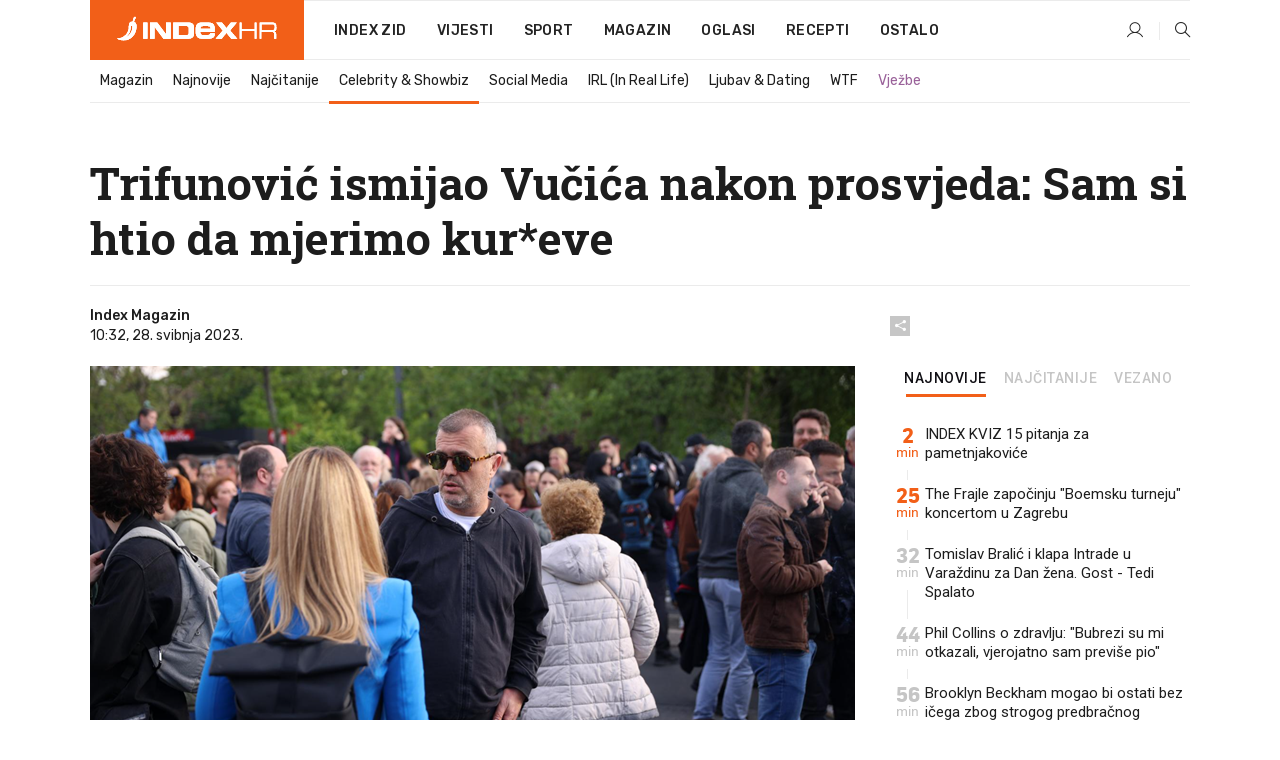

--- FILE ---
content_type: text/html; charset=utf-8
request_url: https://www.index.hr/magazin/clanak/trifunovic-ismijao-vucicev-skup-sendvicara-samofinancirajuci-budzetski-50/2466983.aspx?index_ref=clanak_procitaj_jos_d
body_size: 24890
content:


<!DOCTYPE html>
<html lang="hr">
<head>
    <!--detect slow internet connection-->
<script type="text/javascript">
    var IS_SLOW_INTERNET = false;
    var SLOW_INTERNET_THRESHOLD = 5000;//ms
    var slowLoadTimeout = window.setTimeout(function () {
        IS_SLOW_INTERNET = true;
    }, SLOW_INTERNET_THRESHOLD);

    window.addEventListener('load', function () {
        window.clearTimeout(slowLoadTimeout);
    }, false);
</script>

    <meta charset="utf-8" />
    <meta name="viewport" content="width=device-width,height=device-height, initial-scale=1.0">
    <title>Trifunović ismijao Vučića nakon prosvjeda: Sam si htio da mjerimo kur*eve - Index.hr</title>
    <!--todo: remove on production-->
    <meta name="description" content="SRPSKI glumac podijelio je fotke oba prosvjeda.">
    <meta property="fb:app_id" content="216060115209819">
    <meta name="robots" content="max-image-preview:large">
    <meta name="referrer" content="no-referrer-when-downgrade">

    <link rel="preload" href="//micro.rubiconproject.com/prebid/dynamic/26072.js" as="script" />
    <link rel="preload" href="https://pagead2.googlesyndication.com/tag/js/gpt.js" as="script" />

     <!--adblock detection-->
<script src="/Scripts/adblockDetect/ads.js"></script>
    

<script>
    window.constants = window.constants || {};
    window.constants.statsServiceHost = 'https://stats.index.hr';
    window.constants.socketsHost = 'https://sockets.index.hr';
    window.constants.chatHost = 'https://chat.index.hr';
    window.constants.interactiveHost = 'https://interactive.index.hr';
    window.constants.ssoAuthority = 'https://sso.index.hr/';
</script>

    <link rel='preconnect' href='https://fonts.googleapis.com' crossorigin>
    <link href="https://fonts.googleapis.com/css2?family=Roboto+Slab:wght@400;500;700;800&family=Roboto:wght@300;400;500;700;900&family=Rubik:wght@300;400;500;600;700&family=EB+Garamond:wght@600;700;800" rel="preload" as="style">
    <link href="https://fonts.googleapis.com/css2?family=Roboto+Slab:wght@400;500;700;800&family=Roboto:wght@300;400;500;700;900&family=Rubik:wght@300;400;500;600;700&family=EB+Garamond:wght@600;700;800" rel="stylesheet">

    

        <link href="/Content/desktop-bundle.min.css?v=040bf875-7408-421b-8f5a-f9fb828b6df8" rel="preload" as="style" />
        <link href="/Content/desktop-bundle.min.css?v=040bf875-7408-421b-8f5a-f9fb828b6df8" rel="stylesheet" />

    <link href="/Scripts/desktop-bundle.min.js?v=040bf875-7408-421b-8f5a-f9fb828b6df8" rel="preload" as="script" />
    <script src="/Scripts/desktop-bundle.min.js?v=040bf875-7408-421b-8f5a-f9fb828b6df8"></script>

        <!--recover ads, if adblock detected-->
<!--adpushup recovery-->
<script data-cfasync="false" type="text/javascript">
    if (!accountService.UserHasPremium()) {
        (function (w, d) { var s = d.createElement('script'); s.src = '//delivery.adrecover.com/41144/adRecover.js'; s.type = 'text/javascript'; s.async = true; (d.getElementsByTagName('head')[0] || d.getElementsByTagName('body')[0]).appendChild(s); })(window, document);
    }
</script>


    <script>
        if (accountService.UserHasPremium()) {
            const style = document.createElement('style');
            style.textContent = `
                .js-slot-container,
                .js-slot-loader,
                .reserve-height {
                    display: none !important;
                }
            `;
            document.head.appendChild(style);
        }
    </script>

    
<script>
    !function (e, o, n, i) { if (!e) { e = e || {}, window.permutive = e, e.q = []; var t = function () { return ([1e7] + -1e3 + -4e3 + -8e3 + -1e11).replace(/[018]/g, function (e) { return (e ^ (window.crypto || window.msCrypto).getRandomValues(new Uint8Array(1))[0] & 15 >> e / 4).toString(16) }) }; e.config = i || {}, e.config.apiKey = o, e.config.workspaceId = n, e.config.environment = e.config.environment || "production", (window.crypto || window.msCrypto) && (e.config.viewId = t()); for (var g = ["addon", "identify", "track", "trigger", "query", "segment", "segments", "ready", "on", "once", "user", "consent"], r = 0; r < g.length; r++) { var w = g[r]; e[w] = function (o) { return function () { var n = Array.prototype.slice.call(arguments, 0); e.q.push({ functionName: o, arguments: n }) } }(w) } } }(window.permutive, "cd150efe-ff8f-4596-bfca-1c8765fae796", "b4d7f9ad-9746-4daa-b552-8205ef41f49d", { "consentRequired": true });
    window.googletag = window.googletag || {}, window.googletag.cmd = window.googletag.cmd || [], window.googletag.cmd.push(function () { if (0 === window.googletag.pubads().getTargeting("permutive").length) { var e = window.localStorage.getItem("_pdfps"); window.googletag.pubads().setTargeting("permutive", e ? JSON.parse(e) : []); var o = window.localStorage.getItem("permutive-id"); o && (window.googletag.pubads().setTargeting("puid", o), window.googletag.pubads().setTargeting("ptime", Date.now().toString())), window.permutive.config.viewId && window.googletag.pubads().setTargeting("prmtvvid", window.permutive.config.viewId), window.permutive.config.workspaceId && window.googletag.pubads().setTargeting("prmtvwid", window.permutive.config.workspaceId) } });
    
</script>
<script async src="https://b4d7f9ad-9746-4daa-b552-8205ef41f49d.edge.permutive.app/b4d7f9ad-9746-4daa-b552-8205ef41f49d-web.js"></script>


    

<script type="text/javascript" src="https://interactive.index.hr/js/embed/interactive.min.js"></script>
<script>
    var $inin = $inin || {};

    $inin.config = {
        log: false,
        enabled: false
    }

    var $ininque = $ininque || [];

    var userPPID = accountService.GetUserPPID();

    if (userPPID){
        $inin.setClientUserId(userPPID);
    }

    $inin.enable();
</script>

    <!-- Global site tag (gtag.js) - Google Analytics -->
<script type="didomi/javascript" async src="https://www.googletagmanager.com/gtag/js?id=G-5ZTNWH8GVX"></script>
<script>
    window.dataLayer = window.dataLayer || [];
    function gtag() { dataLayer.push(arguments); }
    gtag('js', new Date());

    gtag('config', 'G-5ZTNWH8GVX');
</script>

        <script src="https://freshatl.azurewebsites.net/js/fresh-atl.js" async></script>

    <script>
        var googletag = googletag || {};
        googletag.cmd = googletag.cmd || [];
    </script>

    
        


<!-- Make sure this is inserted before your GPT tag -->
<script>
    var amazonAdSlots = [];

    amazonAdSlots.push({
        slotID: 'DA_L',
        slotName: '/21703950087/DA_magazin_L',
        sizes: [[300, 250]]
    });

    amazonAdSlots.push({
        slotID: 'DA_R',
        slotName: '/21703950087/DA_magazin_R',
        sizes: [[300, 250]]
    });

    amazonAdSlots.push({
        slotID: 'DA3',
        slotName: '/21703950087/DA3_magazin',
        sizes: [[300, 250], [300, 600]]
    });

    amazonAdSlots.push({
        slotID: 'DA4',
        slotName: '/21703950087/DA4_magazin',
        sizes: [[970, 90], [728, 90], [970, 250]]
    });


            amazonAdSlots.push({
                slotID: 'dfp-DIA',
                slotName: '/21703950087/DIA_magazin',
                sizes: [[761, 152], [760, 200], [300, 250], [620, 350], [760, 150]]
            });

            amazonAdSlots.push({
                slotID: 'DA4',
                slotName: '/21703950087/DA_long',
                sizes: [[300, 250]]
            });
        </script>



    

<script type="text/javascript">
    window.gdprAppliesGlobally = true; (function () {
        function a(e) {
            if (!window.frames[e]) {
                if (document.body && document.body.firstChild) { var t = document.body; var n = document.createElement("iframe"); n.style.display = "none"; n.name = e; n.title = e; t.insertBefore(n, t.firstChild) }
                else { setTimeout(function () { a(e) }, 5) }
            }
        } function e(n, r, o, c, s) {
            function e(e, t, n, a) { if (typeof n !== "function") { return } if (!window[r]) { window[r] = [] } var i = false; if (s) { i = s(e, t, n) } if (!i) { window[r].push({ command: e, parameter: t, callback: n, version: a }) } } e.stub = true; function t(a) {
                if (!window[n] || window[n].stub !== true) { return } if (!a.data) { return }
                var i = typeof a.data === "string"; var e; try { e = i ? JSON.parse(a.data) : a.data } catch (t) { return } if (e[o]) { var r = e[o]; window[n](r.command, r.parameter, function (e, t) { var n = {}; n[c] = { returnValue: e, success: t, callId: r.callId }; a.source.postMessage(i ? JSON.stringify(n) : n, "*") }, r.version) }
            }
            if (typeof window[n] !== "function") { window[n] = e; if (window.addEventListener) { window.addEventListener("message", t, false) } else { window.attachEvent("onmessage", t) } }
        } e("__tcfapi", "__tcfapiBuffer", "__tcfapiCall", "__tcfapiReturn"); a("__tcfapiLocator"); (function (e) {
            var t = document.createElement("script"); t.id = "spcloader"; t.type = "text/javascript"; t.async = true; t.src = "https://sdk.privacy-center.org/" + e + "/loader.js?target=" + document.location.hostname; t.charset = "utf-8"; var n = document.getElementsByTagName("script")[0]; n.parentNode.insertBefore(t, n)
        })("02757520-ed8b-4c54-8bfd-4a5f5548de98")
    })();</script>


<!--didomi-->
<!--end-->


    <script>
        googletag.cmd.push(function() {
                
    googletag.pubads().setTargeting('rubrika', 'magazin');
    googletag.pubads().setTargeting('articleId', '2466983');
    googletag.pubads().setTargeting('Rijeci_iz_naslova', ["trifunović","ismijao","vučića","nakon","prosvjeda","htio","mjerimo","kur*eve"]);
    googletag.pubads().setTargeting('chat', 'no');
    googletag.pubads().setTargeting('paragrafX', '5');

    ;


            googletag.pubads().setTargeting('podrubrikaId', ["1527"]);
        

            googletag.pubads().setTargeting('authorId', ["2202"]);
        

            googletag.pubads().setTargeting('tagId', ["258","2695","95591","136914","170453","1128925"]);
        ;
        });
    </script>

    
<script>
    var mainIndexDomainPath = "https://www.index.hr" + window.location.pathname;

    googletag.cmd.push(function () {
        googletag.pubads().disableInitialLoad();
        googletag.pubads().enableSingleRequest();
        googletag.pubads().collapseEmptyDivs(true);
        googletag.pubads().setTargeting('projekt', 'index');
        googletag.pubads().setTargeting('referer', '');
        googletag.pubads().setTargeting('hostname', 'www.index.hr');
        googletag.pubads().setTargeting('ar_1', 'false');
        googletag.pubads().setTargeting('ab_test', '');
        googletag.pubads().setTargeting('prebid', 'demand manager');

        if ('cookieDeprecationLabel' in navigator) {
            navigator.cookieDeprecationLabel.getValue().then((label) => {
                googletag.pubads().setTargeting('TPC', label);
            });
        }
        else {
            googletag.pubads().setTargeting('TPC', 'none');
        }

    });

    googleTagService.AddSlotRenderEndedListener();
</script>
    <script type='text/javascript' src='//static.criteo.net/js/ld/publishertag.js'></script>

    <meta property="og:title" content="Trifunovi&#x107; ismijao Vu&#x10D;i&#x107;a nakon prosvjeda: Sam si htio da mjerimo kur*eve" />
    <meta property="og:description" content="SRPSKI glumac podijelio je fotke oba prosvjeda." />
    <meta property="og:image" content="https://ip.index.hr/remote/bucket.index.hr/b/index/726ff3ce-1191-4c70-a0ae-bc85b9e86e78.png?fb_wtrmrk=magazin.jpg&amp;width=1200&amp;height=630&amp;mode=crop&amp;format=png" />
    <meta property="og:image:width" content="1200" />
    <meta property="og:image:height" content="630" />

    <meta name="twitter:card" content="summary_large_image">
    <meta name="twitter:site" content="@indexhr">
    <meta name="twitter:title" content="Trifunovi&#x107; ismijao Vu&#x10D;i&#x107;a nakon prosvjeda: Sam si htio da mjerimo kur*eve">
    <meta name="twitter:description" content="SRPSKI glumac podijelio je fotke oba prosvjeda.">
    <meta name="twitter:image" content="https://ip.index.hr/remote/bucket.index.hr/b/index/726ff3ce-1191-4c70-a0ae-bc85b9e86e78.png?fb_wtrmrk=magazin.jpg&amp;width=1200&amp;height=630&amp;mode=crop&amp;format=png">

    <script type="application/ld&#x2B;json">
        {"@context":"https://schema.org","@type":"WebSite","name":"Index.hr","potentialAction":{"@type":"SearchAction","target":"https://www.index.hr/trazi.aspx?upit={search_term_string}","query-input":"required name=search_term_string"},"url":"https://www.index.hr/"}
    </script>
    <script type="application/ld&#x2B;json">
        {"@context":"https://schema.org","@type":"Organization","name":"Index.hr","sameAs":["https://www.facebook.com/index.hr/","https://twitter.com/indexhr","https://www.youtube.com/channel/UCUp6H4ko32XqnV_6MOPunBA"],"url":"https://www.index.hr/","logo":{"@type":"ImageObject","url":"https://www.index.hr/Content/img/logo/index_logo_112x112.png"}}
    </script>

    <!-- Meta Pixel Code -->
<script>
    !function (f, b, e, v, n, t, s) {
        if (f.fbq) return; n = f.fbq = function () {
            n.callMethod ?
                n.callMethod.apply(n, arguments) : n.queue.push(arguments)
        };
        if (!f._fbq) f._fbq = n; n.push = n; n.loaded = !0; n.version = '2.0';
        n.queue = []; t = b.createElement(e); t.async = !0;
        t.src = v; s = b.getElementsByTagName(e)[0];
        s.parentNode.insertBefore(t, s)
    }(window, document, 'script',
        'https://connect.facebook.net/en_US/fbevents.js');
    fbq('init', '1418122964915670');
    fbq('track', 'PageView');
</script>
<noscript>
    <img height="1" width="1" style="display:none"
         src="https://www.facebook.com/tr?id=1418122964915670&ev=PageView&noscript=1" />
</noscript>
<!-- End Meta Pixel Code -->


    <script src="https://apetite.index.hr/bundles/apetite.js"></script>
    <script>
        var apetite = new AnalyticsPetite({ host: 'https://apetite.index.hr' });
        
                        apetite.setCategory('magazin');
                        apetite.setArticleId('a-2466983');

        apetite.collect();
    </script>

    
    <link href="/Content/bootstrap-rating.css" rel="stylesheet" />
    <script async src='https://www.google.com/recaptcha/api.js'></script>

        <link rel="canonical" href="https://www.index.hr/magazin/clanak/trifunovic-ismijao-vucicev-skup-sendvicara-samofinancirajuci-budzetski-50/2466983.aspx">
        <link rel="alternate" href="https://www.index.hr/mobile/magazin/clanak/trifunovic-ismijao-vucicev-skup-sendvicara-samofinancirajuci-budzetski-50/2466983.aspx">

    <link rel="og:url" href="https://www.index.hr/clanak.aspx?id=2466983">


        <link rel="amphtml" href="https://www.index.hr/amp/magazin/clanak/trifunovic-ismijao-vucicev-skup-sendvicara-samofinancirajuci-budzetski-50/2466983.aspx">

    <meta property="og:type" content="article" />
    <meta property="og:url" content="https://www.index.hr/clanak.aspx?id=2466983">

    <script type="application/ld&#x2B;json">
        {"@context":"https://schema.org","@type":"WebPage","name":"Trifunović ismijao Vučića nakon prosvjeda: Sam si htio da mjerimo kur*eve","description":"SRPSKI glumac podijelio je fotke oba prosvjeda.","url":"https://www.index.hr/","publisher":{"@type":"Organization","name":"Index.hr","sameAs":["https://www.facebook.com/index.hr/","https://twitter.com/indexhr","https://www.youtube.com/channel/UCUp6H4ko32XqnV_6MOPunBA"],"url":"https://www.index.hr/","logo":{"@type":"ImageObject","url":"https://www.index.hr/Content/img/logo/index_logo_112x112.png"}}}
    </script>
    <script type="application/ld&#x2B;json">
        {"@context":"https://schema.org","@type":"BreadcrumbList","itemListElement":[{"@type":"ListItem","name":"Index.hr","item":{"@type":"Thing","@id":"https://www.index.hr"},"position":1},{"@type":"ListItem","name":"Magazin","item":{"@type":"Thing","@id":"https://www.index.hr/magazin"},"position":2},{"@type":"ListItem","name":"Celebrity & Showbiz","item":{"@type":"Thing","@id":"https://www.index.hr/magazin/rubrika/celebrity-showbiz/1527.aspx"},"position":3},{"@type":"ListItem","name":"Trifunović ismijao Vučića nakon prosvjeda: Sam si htio da mjerimo kur*eve","item":{"@type":"Thing","@id":"https://www.index.hr/magazin/clanak/trifunovic-ismijao-vucicev-skup-sendvicara-samofinancirajuci-budzetski-50/2466983.aspx"},"position":4}]}
    </script>
    <script type="application/ld&#x2B;json">
        {"@context":"https://schema.org","@type":"NewsArticle","name":"Trifunović ismijao Vučića nakon prosvjeda: Sam si htio da mjerimo kur*eve","description":"SRPSKI glumac podijelio je fotke oba prosvjeda.","image":{"@type":"ImageObject","url":"https://ip.index.hr/remote/bucket.index.hr/b/index/726ff3ce-1191-4c70-a0ae-bc85b9e86e78.png","height":630,"width":1200},"mainEntityOfPage":{"@type":"WebPage","name":"Trifunović ismijao Vučića nakon prosvjeda: Sam si htio da mjerimo kur*eve","description":"SRPSKI glumac podijelio je fotke oba prosvjeda.","url":"https://www.index.hr/magazin/clanak/trifunovic-ismijao-vucicev-skup-sendvicara-samofinancirajuci-budzetski-50/2466983.aspx","publisher":{"@type":"Organization","name":"Index.hr","sameAs":["https://www.facebook.com/index.hr/","https://twitter.com/indexhr","https://www.youtube.com/channel/UCUp6H4ko32XqnV_6MOPunBA"],"url":"https://www.index.hr/","logo":{"@type":"ImageObject","url":"https://www.index.hr/Content/img/logo/index_logo_112x112.png"}}},"url":"https://www.index.hr/magazin/clanak/trifunovic-ismijao-vucicev-skup-sendvicara-samofinancirajuci-budzetski-50/2466983.aspx","author":{"@type":"Organization","name":"Index.hr","sameAs":["https://www.facebook.com/index.hr/","https://twitter.com/indexhr","https://www.youtube.com/channel/UCUp6H4ko32XqnV_6MOPunBA"],"url":"https://www.index.hr/","logo":{"@type":"ImageObject","url":"https://www.index.hr/Content/img/logo/index_logo_112x112.png"}},"dateModified":"2023-05-28","datePublished":"2023-05-28","headline":"Trifunović ismijao Vučića nakon prosvjeda: Sam si htio da mjerimo kur*eve","isAccessibleForFree":true,"keywords":"Beograd,prosvjed,Aleksandar Vučić,Željko Mitrović,sergej trifunović, Srbija protiv nasilja","publisher":{"@type":"Organization","name":"Index.hr","sameAs":["https://www.facebook.com/index.hr/","https://twitter.com/indexhr","https://www.youtube.com/channel/UCUp6H4ko32XqnV_6MOPunBA"],"url":"https://www.index.hr/","logo":{"@type":"ImageObject","url":"https://www.index.hr/Content/img/logo/index_logo_112x112.png"}},"isPartOf":{"@type":["NewsArticle"],"name":"Index.hr","productID":"CAoiEN-u-SQZulOA8lpEXJtZjRU:index_premium"}}
    </script>

    <script src="https://cdnjs.cloudflare.com/ajax/libs/fingerprintjs2/1.6.1/fingerprint2.min.js"></script>

        <link rel="preload" as="image" imagesrcset="https://ip.index.hr/remote/bucket.index.hr/b/index/726ff3ce-1191-4c70-a0ae-bc85b9e86e78.png?width=765&amp;height=402">

        <script type="text/javascript">
            window._taboola = window._taboola || [];
            _taboola.push({ article: 'auto' });
            !function (e, f, u, i) {
                if (!document.getElementById(i)) {
                    e.async = 1;
                    e.src = u;
                    e.id = i;
                    f.parentNode.insertBefore(e, f);
                }
            }(document.createElement('script'),
                document.getElementsByTagName('script')[0],
                '//cdn.taboola.com/libtrc/indexhr-en/loader.js',
                'tb_loader_script');
            if (window.performance && typeof window.performance.mark == 'function') { window.performance.mark('tbl_ic'); }
        </script>

    <script>
        bridPlayerService.AddKeyValueIntoMacros('rubrika', 'magazin');
        bridPlayerService.AddKeyValueIntoMacros('projekt', 'index');
    </script>

</head>
<body>
    <script>
    window.fbAsyncInit = function () {
        FB.init({
            appId: '216060115209819',
            xfbml: true,
            version: 'v19.0'
        });
    };
</script>
<script async defer crossorigin="anonymous" src="https://connect.facebook.net/hr_HR/sdk.js"></script>
    <!--OpenX-->
<iframe src="//u.openx.net/w/1.0/pd?ph=&cb=f6865b7a-ebaf-43eb-93ff-89f2bc54fc99&gdpr=1&gdpr_consent=2" style="display:none;width:0;height:0;border:0; border:none;"></iframe>




    <div class="main-container no-padding main-content-bg">
    </div>

    


<header class="main-menu-container">
    <div class="float-menu no-height" style="" menu-fix-top>
        <div class="main-container no-height clearfix">
            <div class="main-menu no-height">
                    <h1 class="js-logo logo magazin-gradient-bg">
                        <img class="main" src="/Content/img/logo/index_main.svg" alt="index.hr" />
                        <img class="small" src="/Content/img/logo/paprika_logo.svg" alt="index.hr" />
                        <a class="homepage-link" href="/" title="index.hr"> </a>
                    </h1>
                <nav class="menu-holder clearfix" aria-label="Glavna navigacija">
                    <ul>
                        <li>
                            <a class="main-text-hover no-drop" href="/zid"> Index Zid</a>
                        </li>

                        <li>
                            <a class="vijesti-text-hover" href="/vijesti">
                                Vijesti
                            </a>
                        </li>
                        <li>
                            <a class="sport-text-hover" href="/sport">
                                Sport
                            </a>
                        </li>
                        <li class="menu-drop">
                            <span class="expandable magazin-text-hover">Magazin</span>
                            <ul class="dropdown-content display-none">
                                <li class="magazin-bg-hover">
                                    <a href="/magazin">
                                        Magazin
                                    </a>
                                </li>
                                <li class="shopping-bg-gradient-hover">
                                    <a href="/shopping">
                                        Shopping
                                    </a>
                                </li>
                                <li class="ljubimci-bg-hover">
                                    <a href="/ljubimci">
                                        Ljubimci
                                    </a>
                                </li>
                                <li class="food-bg-hover">
                                    <a href="/food">
                                        Food
                                    </a>
                                </li>
                                <li class="mame-bg-hover">
                                    <a href="/mame">
                                        Mame
                                    </a>
                                </li>
                                <li class="auto-bg-gradient-hover">
                                    <a href="/auto">
                                        Auto
                                    </a>
                                </li>
                                <li class="fit-bg-hover">
                                    <a href="/fit">
                                        Fit
                                    </a>
                                </li>
                                <li class="chill-bg-hover">
                                    <a href="/chill">
                                        Chill
                                    </a>
                                </li>
                                <li class="horoskop-bg-hover">
                                    <a href="/horoskop">
                                        Horoskop
                                    </a>
                                </li>
                            </ul>
                        </li>
                        <li>
                            <a class="oglasi-text-hover" href="https://www.index.hr/oglasi">
                                Oglasi
                            </a>
                        </li>
                        <li>
                            <a class="recepti-text-hover" href="https://recepti.index.hr">
                                Recepti
                            </a>
                        </li>
                        <li class="menu-drop">
                            <span class="expandable">Ostalo</span>
                            <ul class="dropdown-content ostalo display-none">
                                <li class="main-bg-hover">
                                    <a href="https://jobs.index.hr/">
                                        Zaposli se na Indexu
                                    </a>
                                </li>
                                <li class="lajkhr-bg-hover">
                                    <a href="https://www.index.hr/lajk/">
                                        Lajk.hr
                                    </a>
                                </li>
                                <li class="vjezbe-bg-hover">
                                    <a href="https://vjezbe.index.hr">
                                        Vježbe
                                    </a>
                                </li>
                                <li class="main-bg-hover">
                                    <a href="/info/tecaj">
                                        Tečaj
                                    </a>
                                </li>
                                <li class="main-bg-hover">
                                    <a href="/info/tv">
                                        TV program
                                    </a>
                                </li>
                                <li class="main-bg-hover">
                                    <a href="/info/kino">
                                        Kino
                                    </a>
                                </li>
                                <li class="main-bg-hover">
                                    <a href="/info/vrijeme">
                                        Vrijeme
                                    </a>
                                </li>
                                <li class="kalendar-bg-hover">
                                    <a href="/kalendar">
                                        Kalendar
                                    </a>
                                </li>
                            </ul>
                        </li>
                    </ul>
                    <ul class="right-part">
                        <li id="login-menu" class="menu-drop">
                            


<div id="menu-login"
     v-scope
     v-cloak
     @mounted="onLoad">
    <div v-if="userInfo !== null && userInfo.IsLoggedIn === true">
        <div class="user-menu expandable no-padding">
            <div v-if="userInfo.ProfileImage === null" class="initials-holder separator center-aligner">
                <div class="initials center-aligner">
                    {{userInfo.Initials}}
                </div>
                <div class="user-firstname">
                    {{userInfo.FirstName}}
                </div>
            </div>

            <div v-if="userInfo.ProfileImage !== null" class="avatar separator center-aligner">
                <img :src="'https://ip.index.hr/remote/bucket.index.hr/b/index/' + userInfo.ProfileImage + '?width=20&height=20&mode=crop'" />
                <div class="user-firstname">
                    {{userInfo.FirstName}}
                </div>
            </div>
        </div>
        <ul class="dropdown-content display-none">
            <li class="main-bg-hover">
                <a href="/profil">Moj profil</a>
            </li>
            <li class="main-bg-hover">
                <a :href="'https://sso.index.hr/' + 'account/dashboard?redirect_hint=' + 'https%3A%2F%2Fwww.index.hr%2Fmagazin%2Fclanak%2Ftrifunovic-ismijao-vucicev-skup-sendvicara-samofinancirajuci-budzetski-50%2F2466983.aspx%3Findex_ref%3Dclanak_procitaj_jos_d'">Upravljanje računom</a>
            </li>
            <li class="main-bg-hover">
                <a @click="logout">Odjavite se</a>
            </li>
        </ul>
    </div>

    <div v-if="userInfo === null || userInfo.IsLoggedIn === false" @click="login" class="user-menu no-padding">
        <div class="login-btn separator">
            <i class="index-user-alt"></i>
        </div>
    </div>
</div>

<script>
    PetiteVue.createApp({
        userInfo: {},
        onLoad() {
            var self = this;

            var userInfoCookie = accountService.GetUserInfo();

            var userHasPremium = accountService.UserHasPremium();
            googleEventService.CreateCustomEventGA4("user_data", "has_premium", userHasPremium);

            if (userInfoCookie != null) {
                if (userInfoCookie.HasPremium === undefined) {
                    accountService.DeleteMetaCookie();

                    accountService.CreateMetaCookie()
                    .then(function (response) {
                        self.userInfo = accountService.GetUserInfo();
                    });
                }
                else if (userInfoCookie.IsLoggedIn === true) {
                    userApiService.getPremiumStatus()
                    .then(function (response) {
                        if (response.data.HasPremium != userInfoCookie.HasPremium) {
                            accountService.DeleteMetaCookie();

                            accountService.CreateMetaCookie()
                            .then(function (response) {
                                self.userInfo = accountService.GetUserInfo();
                            });
                        }
                    });
                }
                else {
                    self.userInfo = accountService.GetUserInfo();
                }
            }
            else {
                accountService.CreateMetaCookie()
                .then(function (response) {
                    self.userInfo = accountService.GetUserInfo();
                });
            }
        },
        login() {
            globalDirectives.ShowLoginPopup()
        },
        logout() {
            accountService.Logout('/profil/odjava')
        }
    }).mount("#menu-login");
</script>

                        </li>
                        <li>
                            <a href="/trazi.aspx" class="menu-icon btn-open-search"><i class="index-magnifier"></i></a>
                        </li>
                    </ul>
                </nav>
            </div>
        </div>
    </div>

        


    <div class="sub-menu-container main-container">
        <div class="sub-menu-holder scroll-menu-arrows-holder" data-animate-width="200">
            <ul class="sub-menu scroll-menu clearfix">
                    <li class="sub-menu-item scroll-menu-item magazin-border-bottom ">
                        <a class="" href="/magazin">Magazin</a>
                    </li>
                    <li class="sub-menu-item scroll-menu-item magazin-border-bottom ">
                        <a class="" href="/najnovije?kategorija=1523">Najnovije</a>
                    </li>
                    <li class="sub-menu-item scroll-menu-item magazin-border-bottom ">
                        <a class="" href="/najcitanije?kategorija=1523">Naj&#x10D;itanije</a>
                    </li>
                    <li class="sub-menu-item scroll-menu-item magazin-border-bottom active">
                        <a class="" href="/magazin/rubrika/celebrity-showbiz/1527.aspx">Celebrity &amp; Showbiz</a>
                    </li>
                    <li class="sub-menu-item scroll-menu-item magazin-border-bottom ">
                        <a class="" href="/magazin/rubrika/social-media/5276.aspx">Social Media</a>
                    </li>
                    <li class="sub-menu-item scroll-menu-item magazin-border-bottom ">
                        <a class="" href="/magazin/rubrika/irl-in-real-life/5278.aspx">IRL (In Real Life)</a>
                    </li>
                    <li class="sub-menu-item scroll-menu-item magazin-border-bottom ">
                        <a class="" href="/magazin/rubrika/ljubav-dating/5279.aspx">Ljubav &amp; Dating</a>
                    </li>
                    <li class="sub-menu-item scroll-menu-item magazin-border-bottom ">
                        <a class="" href="/magazin/rubrika/wtf/5280.aspx">WTF</a>
                    </li>
                    <li class="sub-menu-item scroll-menu-item magazin-border-bottom ">
                        <a class="vjezbe-text vjezbe-text-hover" href="https://vjezbe.index.hr">Vje&#x17E;be</a>
                    </li>
            </ul>
            <div class="scroll-menu-arrows display-none">
                <div class="navigation-arrow left-arrow disabled magazin-text-hover"><i class="index-arrow-left"></i></div>
                <div class="navigation-arrow right-arrow disabled magazin-text-hover"><i class="index-arrow-right"></i></div>
            </div>
        </div>
    </div>

</header>



    <main>
        









<style>
    .main-container {
        max-width: 1140px;
    }

    .dfp-left-column {
        margin-right: 570px;
    }

    .dfp-right-column {
        margin-left: 570px;
    }
</style>

<article class="article-container" data-nsfw data-breakrows="5" data-author="[2202]">
    <div class="article-header-code">
        
    </div>

    <div class="article-holder main-container main-content-bg ">






        <header class="article-title-holder">
            


<h1 class="magazin-text-parsed title js-main-title">
    Trifunović ismijao Vučića nakon prosvjeda: Sam si htio da mjerimo kur*eve
</h1>

<div class="article-info flex">
    <div class="author-holder flex">

        <div class="flex-1">
                <div class="author-name flex">
                    Index Magazin

                </div>

            <div>
                10:32, 28. svibnja 2023.
            </div>
        </div>
    </div>
    <div class="social-holder flex">
        <div class="other"><i class="index-share"></i></div>
        


<div class="share-buttons-holder display-none clearfix">
    <div class="facebook-bg share-button" share-button data-share-action="facebook" data-article-id="2466983" data-facebook-url="https://www.index.hr/clanak.aspx?id=2466983">
        <i class="index-facebook"></i>
    </div>

    <script type="text/javascript" async src="https://platform.twitter.com/widgets.js"></script>
    <a class="share-button x-bg" share-button data-share-action="twitter" data-article-id="2466983" href="https://twitter.com/intent/tweet?url=https://www.index.hr/clanak.aspx?id=2466983&via=indexhr&text=Trifunovi&#x107; ismijao Vu&#x10D;i&#x107;a nakon prosvjeda: Sam si htio da mjerimo kur*eve&size=large">
        <i class="index-x"></i>
    </a>

    <script type="text/javascript" async defer src="//assets.pinterest.com/js/pinit.js"></script>

    <a class="share-button pinterest-bg pin-it-button" share-button data-share-action="pinterest" data-article-id="2466983" href="http://pinterest.com/pin/create/button/?url=https://www.index.hr/clanak.aspx?id=2466983&media=https://ip.index.hr/remote/bucket.index.hr/b/index/726ff3ce-1191-4c70-a0ae-bc85b9e86e78.png&description=Trifunovi&#x107; ismijao Vu&#x10D;i&#x107;a nakon prosvjeda: Sam si htio da mjerimo kur*eve" data-pin-custom="true">
        <i class="index-pinterest"></i>
    </a>

    <a class="share-button gplus-bg" share-button data-share-action="gplus" data-article-id="2466983" href="https://plus.google.com/share?url=https://www.index.hr/clanak.aspx?id=2466983" onclick="javascript:window.open(this.href,'', 'menubar=no,toolbar=no,resizable=yes,scrollbars=yes,height=600,width=400');return false;">
        <i class="index-gplus"></i>
    </a>

    <a class="share-button linkedin-bg" share-button data-share-action="linkedin" data-article-id="2466983" href="https://www.linkedin.com/shareArticle?mini=true&url=https://www.index.hr/clanak.aspx?id=2466983&title=Trifunovi&#x107; ismijao Vu&#x10D;i&#x107;a nakon prosvjeda: Sam si htio da mjerimo kur*eve&summary=SRPSKI glumac podijelio je fotke oba prosvjeda.&source=Index.hr" onclick="javascript:window.open(this.href,'', 'menubar=no,toolbar=no,resizable=yes,scrollbars=yes,height=400,width=600');return false;">
        <i class="index-linkedIn"></i>
    </a>

    <a class="share-button mail-bg" share-button data-share-action="mail" data-article-id="2466983" href="mailto:?subject=Trifunovi&#x107; ismijao Vu&#x10D;i&#x107;a nakon prosvjeda: Sam si htio da mjerimo kur*eve&body=https%3A%2F%2Fwww.index.hr%2Fclanak.aspx%3Fid%3D2466983" target="_blank">
        <i class="index-mail"></i>
    </a>

    <div class="share-button btn-close">
        <i class="index-close"></i>
    </div>
</div>
    </div>
</div>


        </header>

        <div class="top-part flex">
            <div class="left-part">
                        

<figure class="img-container">
        <div class="img-holder" style="padding-bottom: 52.55%;">
            <img class="img-responsive" src="https://ip.index.hr/remote/bucket.index.hr/b/index/726ff3ce-1191-4c70-a0ae-bc85b9e86e78.png?width=765&amp;height=402" alt="Trifunovi&#x107; ismijao Vu&#x10D;i&#x107;a nakon prosvjeda: Sam si htio da mjerimo kur*eve" />
        </div>

        <figcaption class="main-img-desc clearfix">
            <span></span>
                <span class="credits">Foto: Armin Durgut/Pixsell</span>
        </figcaption>
</figure>

                <div class="content-holder">

                    <div class="text-holder">
                            

<section class="text magazin-link-underline js-smartocto" aria-label="Tekst članka">
    <p>SERGEJ TRIFUNOVIĆ ismijao je skup Aleksandra Vučića. Srpski glumac na svom je Twitter profilu objavio fotografiju sa sinoćnjeg prosvjeda Srbija protiv nasilja i fotografiju sa skupa Vučićevih pristaša, takozvanih sendvičara, koji se održao u petak.</p>

<p>Na fotografijama se može primijetiti kako je više ljudi podržalo građanski skup. "Samofinancirajući - budžetski 5:0. Jebi ga, sam si htio da mjerimo kurčeve", napisao je Trifunović u opisu objave, a zatim prozvao i&nbsp;vlasnika TV Pinka&nbsp;Željka Mitrovića.</p>

<div class="js-editor-embed-container js-embed-twitter lazyload-content" data-lazyload-content="<blockquote class=&quot;twitter-tweet&quot;>
<p dir=&quot;ltr&quot; lang=&quot;und&quot;>Samofinansirajući-budžetski 5:0<br>
Jebi ga, sam si teo da merimo kurčeve. <a href=&quot;https://t.co/daarruF70m&quot;>pic.twitter.com/daarruF70m</a></p>
— Sergej Trifunović (@WhistlerDick) <a href=&quot;https://twitter.com/WhistlerDick/status/1662572792703754240?ref_src=twsrc%5Etfw&quot;>May 27, 2023</a></blockquote><script async=&quot;&quot; src=&quot;https://platform.twitter.com/widgets.js&quot; charset=&quot;utf-8&quot;></script>"></div>


<p>"Gledao sam Pink poslije tko zna koliko... Opći zaključak je da je Žeks ostavio dron na punjaču", narugao se glumac, koji je prije nekoliko dana <a href="https://www.index.hr/magazin/clanak/sergej-trifunovic-reagirao-na-objavu-mitrovica-o-ukidanju-zadruge-kasno-tebra/2466692.aspx" target="_blank">reagirao i na vijest o ukidanju reality showa Zadruga</a>. "Kasno, tebra. Prekasno. Za sve", poručio je tada Trifunović Mitroviću.</p>

<p>Inače,&nbsp;Trifunović i brojni drugi srpski glumci našli su se na udaru političara zbog podržavanja prosvjeda, a čak im je predsjednik Izvršnog odbora Srpske napredne stranke Darko Glišić poručio da idu iz zemlje ako im se ne sviđa režim Aleksandra Vučića.</p>

</section>


                        

<div class="article-report-container ">
    <div class="article-report-trigger" data-article-id="2466983">
        <div class="bullet-send-report-icon">
            <i class="index-send"></i>
        </div>
        Znate li nešto više o temi ili želite prijaviti grešku u tekstu? Kliknite <strong>ovdje</strong>.
        </div>
    <div class="popup-holder report-holder display-none">
        <div class="loading-container">
            <span class="img-helper"></span>
            <img src="/Content/img/loader_40px.gif" />
        </div>
    </div>
</div>

                        

<div class="article-call-to-action js-article-call-to-action">
    <div class="subtitle flex text-uppercase magazin-text">
        <div class="flex first-part">
            <div class="subtitle__logo js-article-call-to-action-logo">Ovo je <i class="index-logo"></i>.</div>
            <div class="subtitle__nation js-article-call-to-action-nation">Homepage nacije.</div>
        </div>
        <div class="subtitle__visitors js-article-call-to-action-visitors" data-text="1.060.947 čitatelja danas."></div>
    </div>
    <div class="bullets">
        <div class="bullet-send-report-icon">
            <i class="index-send"></i>
        </div>
        Imate važnu priču? Javite se na <strong>desk@index.hr</strong> ili klikom <strong><a class="magazin-text-hover" href="/posaljite-pricu?index_ref=article_vazna_prica">ovdje</a></strong>. Atraktivne fotografije i videe plaćamo.
    </div>
    <div class="bullets">
        <div class="bullet-send-report-icon">
            <i class="index-send"></i>
        </div>
        Želite raditi na Indexu? Prijavite se <strong><a class="magazin-text-hover" href="https://jobs.index.hr?index_ref=article_index_jobs" target="_blank">ovdje</a></strong>.
    </div>
</div>

                        






                        


<div class="reactions-container clearfix">
    <div class="social-holder social-bottom flex">
        <div class="other"><i class="index-share"></i></div>
        


<div class="share-buttons-holder display-none clearfix">
    <div class="facebook-bg share-button" share-button data-share-action="facebook" data-article-id="2466983" data-facebook-url="https://www.index.hr/clanak.aspx?id=2466983">
        <i class="index-facebook"></i>
    </div>

    <script type="text/javascript" async src="https://platform.twitter.com/widgets.js"></script>
    <a class="share-button x-bg" share-button data-share-action="twitter" data-article-id="2466983" href="https://twitter.com/intent/tweet?url=https://www.index.hr/clanak.aspx?id=2466983&via=indexhr&text=Trifunovi&#x107; ismijao Vu&#x10D;i&#x107;a nakon prosvjeda: Sam si htio da mjerimo kur*eve&size=large">
        <i class="index-x"></i>
    </a>

    <script type="text/javascript" async defer src="//assets.pinterest.com/js/pinit.js"></script>

    <a class="share-button pinterest-bg pin-it-button" share-button data-share-action="pinterest" data-article-id="2466983" href="http://pinterest.com/pin/create/button/?url=https://www.index.hr/clanak.aspx?id=2466983&media=https://ip.index.hr/remote/bucket.index.hr/b/index/726ff3ce-1191-4c70-a0ae-bc85b9e86e78.png&description=Trifunovi&#x107; ismijao Vu&#x10D;i&#x107;a nakon prosvjeda: Sam si htio da mjerimo kur*eve" data-pin-custom="true">
        <i class="index-pinterest"></i>
    </a>

    <a class="share-button gplus-bg" share-button data-share-action="gplus" data-article-id="2466983" href="https://plus.google.com/share?url=https://www.index.hr/clanak.aspx?id=2466983" onclick="javascript:window.open(this.href,'', 'menubar=no,toolbar=no,resizable=yes,scrollbars=yes,height=600,width=400');return false;">
        <i class="index-gplus"></i>
    </a>

    <a class="share-button linkedin-bg" share-button data-share-action="linkedin" data-article-id="2466983" href="https://www.linkedin.com/shareArticle?mini=true&url=https://www.index.hr/clanak.aspx?id=2466983&title=Trifunovi&#x107; ismijao Vu&#x10D;i&#x107;a nakon prosvjeda: Sam si htio da mjerimo kur*eve&summary=SRPSKI glumac podijelio je fotke oba prosvjeda.&source=Index.hr" onclick="javascript:window.open(this.href,'', 'menubar=no,toolbar=no,resizable=yes,scrollbars=yes,height=400,width=600');return false;">
        <i class="index-linkedIn"></i>
    </a>

    <a class="share-button mail-bg" share-button data-share-action="mail" data-article-id="2466983" href="mailto:?subject=Trifunovi&#x107; ismijao Vu&#x10D;i&#x107;a nakon prosvjeda: Sam si htio da mjerimo kur*eve&body=https%3A%2F%2Fwww.index.hr%2Fclanak.aspx%3Fid%3D2466983" target="_blank">
        <i class="index-mail"></i>
    </a>

    <div class="share-button btn-close">
        <i class="index-close"></i>
    </div>
</div>
    </div>
</div>

                            


<nav class="tags-holder" aria-label="Tagovi">
		<a href="/tag/258/beograd.aspx"
		   class="magazin-bg-hover tag-item ">
			<span class="magazin-text hashtag">#</span>Beograd
		</a>
		<a href="/tag/2695/prosvjed.aspx"
		   class="magazin-bg-hover tag-item ">
			<span class="magazin-text hashtag">#</span>prosvjed
		</a>
		<a href="/tag/95591/aleksandar-vucic.aspx"
		   class="magazin-bg-hover tag-item ">
			<span class="magazin-text hashtag">#</span>Aleksandar Vu&#x10D;i&#x107;
		</a>
		<a href="/tag/136914/zeljko-mitrovic.aspx"
		   class="magazin-bg-hover tag-item ">
			<span class="magazin-text hashtag">#</span>&#x17D;eljko Mitrovi&#x107;
		</a>
		<a href="/tag/170453/sergej-trifunovic.aspx"
		   class="magazin-bg-hover tag-item ">
			<span class="magazin-text hashtag">#</span>sergej trifunovi&#x107;
		</a>
		<a href="/tag/1128925/srbija-protiv-nasilja.aspx"
		   class="magazin-bg-hover tag-item display-none">
			<span class="magazin-text hashtag">#</span> Srbija protiv nasilja
		</a>

		<div class="magazin-bg-hover tag-item btn-load-more" tags-load-more>
			<i class="index-dots"></i>
		</div>
</nav>
                    </div>
                </div>
            </div>
            <aside class="right-part direction-column flex" aria-label="Najnoviji članci">
                <div>


                    

<div class="timeline-side">
    <ul class="nav timeline-tab" timeline-tab role="tablist" data-category="magazin" data-category-id="1523">
        <li role="presentation" class="active latest"><a href="#tab-content-latest" aria-controls="tab-content-latest" role="tab" data-toggle="tab"> Najnovije</a></li>
        <li role="presentation" class="most-read"><a href="#tab-content-most-read" aria-controls="tab-content-most-read" role="tab" data-toggle="tab"> Najčitanije</a></li>
        <li role="presentation" class="related"><a href="#tab-content-related" data-id="tab-content-related" aria-controls="tab-content-related" role="tab" data-toggle="tab"> Vezano</a></li>
        <hr class="magazin-bg" />
    </ul>
    <div class="tab-content">
        <div role="tabpanel" class="tab-pane active" id="tab-content-latest">
            


    <div class="timeline-content latest">
        <ul>
                <li>
                    <article class="flex">
                            <div class="side-content text-center magazin-text">
                                <span class="num">2</span>
                                <span class="desc">min</span>
                            </div>
                            <div class="title-box">
                                <a class="magazin-text-hover" href="/magazin/clanak/index-kviz-15-pitanja-za-pametnjakovice/2752780.aspx?index_ref=clanak_magazin_najnovije_d">
                                    INDEX KVIZ 15 pitanja za pametnjakoviće
                                </a>
                            </div>
                    </article>
                </li>
                <li>
                    <article class="flex">
                            <div class="side-content text-center magazin-text">
                                <span class="num">25</span>
                                <span class="desc">min</span>
                            </div>
                            <div class="title-box">
                                <a class="magazin-text-hover" href="/magazin/clanak/the-frajle-zapocinju-boemsku-turneju-koncertom-u-zagrebu/2752859.aspx?index_ref=clanak_magazin_najnovije_d">
                                    The Frajle započinju "Boemsku turneju" koncertom u Zagrebu
                                </a>
                            </div>
                    </article>
                </li>
                <li>
                    <article class="flex">
                            <div class="side-content text-center disabled-text">
                                <span class="num">32</span>
                                <span class="desc">min</span>
                            </div>
                            <div class="title-box">
                                <a class="magazin-text-hover" href="/magazin/clanak/tomislav-bralic-i-klapa-intrade-u-areni-varazdin-za-dan-zena/2752853.aspx?index_ref=clanak_magazin_najnovije_d">
                                    Tomislav Bralić i klapa Intrade u Varaždinu za Dan žena. Gost - Tedi Spalato
                                </a>
                            </div>
                    </article>
                </li>
                <li>
                    <article class="flex">
                            <div class="side-content text-center disabled-text">
                                <span class="num">44</span>
                                <span class="desc">min</span>
                            </div>
                            <div class="title-box">
                                <a class="magazin-text-hover" href="/magazin/clanak/phil-collins-o-zdravlju-sve-je-poslo-po-zlu-ali-stari-pas-jos-nije-za-otpis/2752836.aspx?index_ref=clanak_magazin_najnovije_d">
                                    Phil Collins o zdravlju: "Bubrezi su mi otkazali, vjerojatno sam previše pio"
                                </a>
                            </div>
                    </article>
                </li>
                <li>
                    <article class="flex">
                            <div class="side-content text-center disabled-text">
                                <span class="num">56</span>
                                <span class="desc">min</span>
                            </div>
                            <div class="title-box">
                                <a class="magazin-text-hover" href="/magazin/clanak/brooklyn-beckham-mogao-bi-ostati-bez-icega-zbog-strogog-predbracnog-ugovora/2752828.aspx?index_ref=clanak_magazin_najnovije_d">
                                    Brooklyn Beckham mogao bi ostati bez ičega zbog strogog predbračnog ugovora
                                </a>
                            </div>
                    </article>
                </li>
        </ul>
        <a class="more-news" href="/najnovije?kategorija=1523">Prikaži još vijesti</a>
    </div>

        </div>
        <div role="tabpanel" class="tab-pane" id="tab-content-most-read">
            


    <div class="timeline-content most-read">
        <ul>
                <li>
                    <article class="flex">
                        <div class="side-content text-center magazin-text">
                            <span class="num">1</span>
                        </div>
                        <div class="title-box">
                            <a class="magazin-text-hover" href="/magazin/clanak/ozenio-se-petar-sucic-22-mladenka-objavila-bajkovite-fotografije-s-jezera-como/2752700.aspx?index_ref=clanak_magazin_najcitanije_d">
                                Petar Sučić (22) oženio studenticu na jezeru Como
                            </a>
                            <div class="line" style="width: 90%;"></div>
                        </div>
                    </article>
                </li>
                <li>
                    <article class="flex">
                        <div class="side-content text-center magazin-text">
                            <span class="num">2</span>
                        </div>
                        <div class="title-box">
                            <a class="magazin-text-hover" href="/magazin/clanak/grenlandjani-bizarnim-videom-ismijavaju-americku-kulturu-ljudi-zgrozeni/2752655.aspx?index_ref=clanak_magazin_najcitanije_d">
                                Grenlanđani bizarnim videom ismijavaju američku kulturu, ljudi zgroženi
                            </a>
                            <div class="line" style="width: 72%;"></div>
                        </div>
                    </article>
                </li>
                <li>
                    <article class="flex">
                        <div class="side-content text-center magazin-text">
                            <span class="num">3</span>
                        </div>
                        <div class="title-box">
                            <a class="magazin-text-hover" href="/magazin/clanak/poruka-islandjanina-trumpu-postala-viralna-nakon-govora-u-davosu/2752644.aspx?index_ref=clanak_magazin_najcitanije_d">
                                Poruka Islanđanina Trumpu postala viralna nakon govora u Davosu
                            </a>
                            <div class="line" style="width: 54%;"></div>
                        </div>
                    </article>
                </li>
                <li>
                    <article class="flex">
                        <div class="side-content text-center magazin-text">
                            <span class="num">4</span>
                        </div>
                        <div class="title-box">
                            <a class="magazin-text-hover" href="/magazin/clanak/pet-europskih-gradova-koje-treba-posjetiti-u-2026-ako-zelite-izbjeci-guzvu/2749785.aspx?index_ref=clanak_magazin_najcitanije_d">
                                Pet europskih gradova koje treba posjetiti u 2026. ako želite izbjeći gužvu
                            </a>
                            <div class="line" style="width: 36%;"></div>
                        </div>
                    </article>
                </li>
                <li>
                    <article class="flex">
                        <div class="side-content text-center magazin-text">
                            <span class="num">5</span>
                        </div>
                        <div class="title-box">
                            <a class="magazin-text-hover" href="/magazin/clanak/voditeljica-bordela-odgovara-racuna-li-se-odlazak-ondje-kao-prevara/2752633.aspx?index_ref=clanak_magazin_najcitanije_d">
                                Voditeljica bordela odgovara računa li se odlazak ondje kao prevara
                            </a>
                            <div class="line" style="width: 18%;"></div>
                        </div>
                    </article>
                </li>
        </ul>
        <a class="more-news" href="/najcitanije?kategorija=1523&amp;timerange=today">Prikaži još vijesti</a>
    </div>

        </div>
        <div role="tabpanel" class="tab-pane" id="tab-content-related">
            <img class="loading-img" src="/Content/img/loader_40px.gif" />
        </div>
    </div>
</div>


                    <div class="separator-45"></div>
                </div>

            </aside>
        </div>
    </div>

    <section class="article-read-more-container main-content-bg main-container" aria-hidden="true">
        <div class="article-read-more-holder main-content-bg">
                

<div id="personalized-article-1" class="bottom-border" aria-hidden="true"
     v-scope
     v-cloak
     @mounted="onLoad">

    <div v-if="isContentPersonalized">
        <div v-if="!isLoaded" class="main-loader center-aligner transparent" style="min-height: 285px;">
            <div>
                <div class="loader-animation"><div></div><div></div><div></div><div></div></div>
                <div class="loading-text">
                    Tražimo sadržaj koji<br />
                    bi Vas mogao zanimati
                </div>
            </div>
        </div>
        <div v-else>
            <h2 class="main-title">Izdvojeno</h2>

            <div class="magazin slider">
                <div class="read-more-slider swiper">
                    <div class="swiper-wrapper">
                        <article v-for="article in articles" class="swiper-slide slider-item" :data-item-id="article.id">
                            <a :class="article.rootCategorySlug + '-text-hover scale-img-hover'" :href="'/' + article.rootCategorySlug + '/clanak/' + article.slug + '/' + article.id + '.aspx?index_ref=clanak_izdvojeno_d_' + article.rootCategorySlug">
                                <div class="img-holder">
                                    <img loading="lazy" :src="'https://ip.index.hr/remote/bucket.index.hr/b/index/' + article.mainImage + '?width=270&height=185&mode=crop&anchor=topcenter&scale=both'" :alt="article.MetaTitle" />
                                    <div v-if="article.icon" class="article-icon">
                                        <i :class="'index-' + article.icon"></i>
                                        <div :class="'icon-bg ' + article.rootCategorySlug + '-bg'"></div>
                                    </div>

                                    <div v-if="article.sponsored" class="spon-text">
                                        <span v-if="article.sponsoredDescription">{{article.sponsoredDescription}}</span>
                                        <span v-else>Oglas</span>
                                    </div>
                                </div>
                                <h3 v-html="article.htmlParsedTitle" class="title"></h3>
                            </a>
                        </article>
                    </div>
                </div>

                <div class="slider-navigation magazin-text">
                    <div class="slider-prev main-content-bg magazin-bg-hover"><i class="index-arrow-left"></i></div>
                    <div class="slider-next main-content-bg magazin-bg-hover"><i class="index-arrow-right"></i></div>
                </div>
            </div>
        </div>
    </div>
    <div v-else>
        

    <h2 class="main-title">Pro&#x10D;itajte jo&#x161;</h2>

<div class="magazin slider">
    <div class="read-more-slider swiper">
        <div class="swiper-wrapper">
                <article class="swiper-slide slider-item">
                    <a class="vijesti-text-hover scale-img-hover" href="/vijesti/clanak/video-zadnji-vlak-za-fiskalizaciju-20-izbjegnite-kazne-dok-jos-mozete/2746078.aspx?index_ref=clanak_procitaj_jos_d">
                        <div class="img-holder">
                            <img loading="lazy" src="https://ip.index.hr/remote/bucket.index.hr/b/index/abcbc807-2ffe-4b94-b6e5-56eb911c12b7.jpg?width=270&height=185&mode=crop&anchor=topcenter&scale=both" alt="VIDEO: Zadnji vlak za Fiskalizaciju 2.0 - izbjegnite kazne dok jo&#x161; mo&#x17E;ete"/>

                        </div>
                        <h3 class="title"><span class='title-parsed-text'>VIDEO</span> : Zadnji vlak za Fiskalizaciju 2.0 - izbjegnite kazne dok još možete</h3>
                    </a>
                </article>
                <article class="swiper-slide slider-item">
                    <a class="magazin-text-hover scale-img-hover" href="/magazin/clanak/dvorac-zmajevi-i-djecja-avantura-sat-vremena-od-zagreba-sve-za-savrsen-vikend/2751400.aspx?index_ref=clanak_procitaj_jos_d">
                        <div class="img-holder">
                            <img loading="lazy" src="https://ip.index.hr/remote/bucket.index.hr/b/index/adad0542-b887-40f5-a4fc-ebd1a96824d1.jpg?width=270&height=185&mode=crop&anchor=topcenter&scale=both" alt="Dvorac, zmajevi i dje&#x10D;ja avantura sat vremena od Zagreba. Sve za savr&#x161;en vikend"/>

                        </div>
                        <h3 class="title">Dvorac, zmajevi i dječja avantura sat vremena od Zagreba. Sve za savršen vikend</h3>
                    </a>
                </article>
                <article class="swiper-slide slider-item">
                    <a class="shopping-text-hover scale-img-hover" href="/shopping/clanak/lidl-ima-novu-ponudu-i-izazov-za-kupce-evo-o-cemu-se-radi/2751443.aspx?index_ref=clanak_procitaj_jos_d">
                        <div class="img-holder">
                            <img loading="lazy" src="https://ip.index.hr/remote/bucket.index.hr/b/index/efc5c375-b874-4982-8965-8c029eb46eb9.jpg?width=270&height=185&mode=crop&anchor=topcenter&scale=both" alt="Lidl ima novu ponudu i izazov za kupce. Evo o &#x10D;emu se radi"/>

                        </div>
                        <h3 class="title">Lidl ima novu ponudu i izazov za kupce. Evo o čemu se radi</h3>
                    </a>
                </article>
                <article class="swiper-slide slider-item">
                    <a class="shopping-text-hover scale-img-hover" href="/shopping/clanak/proizvodi-koje-kupujete-svaki-tjedan-upravo-su-pojeftinili-u-kauflandu/2751748.aspx?index_ref=clanak_procitaj_jos_d">
                        <div class="img-holder">
                            <img loading="lazy" src="https://ip.index.hr/remote/bucket.index.hr/b/index/6199fa5c-85bb-4a13-bcdd-55290b0a6ac8.jpg?width=270&height=185&mode=crop&anchor=topcenter&scale=both" alt="Proizvodi koje kupujete svaki tjedan? Upravo su pojeftinili u Kauflandu"/>

                        </div>
                        <h3 class="title">Proizvodi koje kupujete svaki tjedan? Upravo su pojeftinili u Kauflandu</h3>
                    </a>
                </article>

                <div class="swiper-slide slider-item">
                    <a class="magazin-text-hover scale-img-hover" href="/magazin/clanak/index-kviz-15-pitanja-za-pametnjakovice/2752780.aspx?index_ref=clanak_procitaj_jos_d">
                        <div class="img-holder">
                            <img loading="lazy" src="https://ip.index.hr/remote/bucket.index.hr/b/index/92cd9f5e-e39d-4b63-bcdd-ba5b9e5aa1ed.png?width=270&height=185&mode=crop&anchor=topcenter&scale=both" alt="INDEX KVIZ 15 pitanja za pametnjakovi&#x107;e"/>

                        </div>
                        <h3 class="title">INDEX KVIZ 15 pitanja za pametnjakoviće</h3>
                    </a>
                </div>
                <div class="swiper-slide slider-item">
                    <a class="magazin-text-hover scale-img-hover" href="/magazin/clanak/jason-statham-na-premijeru-novog-filma-dosao-s-20-godina-mladjom-zarucnicom/2752826.aspx?index_ref=clanak_procitaj_jos_d">
                        <div class="img-holder">
                            <img loading="lazy" src="https://ip.index.hr/remote/bucket.index.hr/b/index/099c8df9-8721-443a-9daf-249b99b081d4.png?width=270&height=185&mode=crop&anchor=topcenter&scale=both" alt="Jason Statham na premijeru novog filma do&#x161;ao s 20 godina mla&#x111;om zaru&#x10D;nicom"/>

                        </div>
                        <h3 class="title">Jason Statham na premijeru novog filma došao s 20 godina mlađom zaručnicom</h3>
                    </a>
                </div>
                <div class="swiper-slide slider-item">
                    <a class="magazin-text-hover scale-img-hover" href="/magazin/clanak/the-frajle-zapocinju-boemsku-turneju-koncertom-u-zagrebu/2752859.aspx?index_ref=clanak_procitaj_jos_d">
                        <div class="img-holder">
                            <img loading="lazy" src="https://ip.index.hr/remote/bucket.index.hr/b/index/7074d54c-812d-4530-985a-bc810cf09c5b.png?width=270&height=185&mode=crop&anchor=topcenter&scale=both" alt="The Frajle zapo&#x10D;inju &quot;Boemsku turneju&quot; koncertom u Zagrebu"/>

                        </div>
                        <h3 class="title">The Frajle započinju "Boemsku turneju" koncertom u Zagrebu</h3>
                    </a>
                </div>
                <div class="swiper-slide slider-item">
                    <a class="magazin-text-hover scale-img-hover" href="/magazin/clanak/phil-collins-o-zdravlju-sve-je-poslo-po-zlu-ali-stari-pas-jos-nije-za-otpis/2752836.aspx?index_ref=clanak_procitaj_jos_d">
                        <div class="img-holder">
                            <img loading="lazy" src="https://ip.index.hr/remote/bucket.index.hr/b/index/2f1485b7-3987-4ac4-a90f-c0755020da2f.png?width=270&height=185&mode=crop&anchor=topcenter&scale=both" alt="Phil Collins o zdravlju: &quot;Sve je po&#x161;lo po zlu, ali stari pas jo&#x161; nije za otpis&quot;"/>

                        </div>
                        <h3 class="title">Phil Collins o zdravlju: "Sve je pošlo po zlu, ali stari pas još nije za otpis"</h3>
                    </a>
                </div>
                <div class="swiper-slide slider-item">
                    <a class="magazin-text-hover scale-img-hover" href="/magazin/clanak/brooklyn-beckham-mogao-bi-ostati-bez-icega-zbog-strogog-predbracnog-ugovora/2752828.aspx?index_ref=clanak_procitaj_jos_d">
                        <div class="img-holder">
                            <img loading="lazy" src="https://ip.index.hr/remote/bucket.index.hr/b/index/bfeed144-bf9c-468f-9a03-61791e0d3668.png?width=270&height=185&mode=crop&anchor=topcenter&scale=both" alt="Brooklyn Beckham mogao bi ostati bez i&#x10D;ega zbog strogog predbra&#x10D;nog ugovora"/>

                        </div>
                        <h3 class="title">Brooklyn Beckham mogao bi ostati bez ičega zbog strogog predbračnog ugovora</h3>
                    </a>
                </div>
                <div class="swiper-slide slider-item">
                    <a class="magazin-text-hover scale-img-hover" href="/magazin/clanak/barbara-matic-sa-suprugom-otputovala-u-dubai-podijelila-je-fotke/2752758.aspx?index_ref=clanak_procitaj_jos_d">
                        <div class="img-holder">
                            <img loading="lazy" src="https://ip.index.hr/remote/bucket.index.hr/b/index/91457d84-1684-4eb1-a254-62da7fece32f.png?width=270&height=185&mode=crop&anchor=topcenter&scale=both" alt="Barbara Mati&#x107; sa suprugom otputovala u Dubai, podijelila je fotke"/>

                        </div>
                        <h3 class="title">Barbara Matić sa suprugom otputovala u Dubai, podijelila je fotke</h3>
                    </a>
                </div>
                <div class="swiper-slide slider-item">
                    <a class="magazin-text-hover scale-img-hover" href="/magazin/clanak/tomislav-bralic-i-klapa-intrade-u-areni-varazdin-za-dan-zena/2752853.aspx?index_ref=clanak_procitaj_jos_d">
                        <div class="img-holder">
                            <img loading="lazy" src="https://ip.index.hr/remote/bucket.index.hr/b/index/ea87f310-e4f4-4aea-aeff-e8c9b339d9b9.jpg?width=270&height=185&mode=crop&anchor=topcenter&scale=both" alt="Tomislav Brali&#x107; i klapa Intrade u Areni Vara&#x17E;din za Dan &#x17E;ena"/>

                        </div>
                        <h3 class="title">Tomislav Bralić i klapa Intrade u Areni Varaždin za Dan žena</h3>
                    </a>
                </div>
                <div class="swiper-slide slider-item">
                    <a class="magazin-text-hover scale-img-hover" href="/magazin/clanak/obogatio-se-zahvaljujuci-18-fetisu-prodao-sam-nosene-carape-za-1700-eura/2752806.aspx?index_ref=clanak_procitaj_jos_d">
                        <div class="img-holder">
                            <img loading="lazy" src="https://ip.index.hr/remote/bucket.index.hr/b/index/3334e6d8-d1bf-4f7b-afe6-6886dd606c69.jpg?width=270&height=185&mode=crop&anchor=topcenter&scale=both" alt="Obogatio se zahvaljuju&#x107;i 18&#x2B; feti&#x161;u: &quot;Prodao sam no&#x161;ene &#x10D;arape za 1700 eura&quot;"/>

                        </div>
                        <h3 class="title">Obogatio se zahvaljujući 18+ fetišu: "Prodao sam nošene čarape za 1700 eura"</h3>
                    </a>
                </div>
                <div class="swiper-slide slider-item">
                    <a class="magazin-text-hover scale-img-hover" href="/magazin/clanak/svi-je-znaju-iz-pune-kuce-a-onda-je-nestala-s-tva-sto-danas-radi-andrea-barber/2752756.aspx?index_ref=clanak_procitaj_jos_d">
                        <div class="img-holder">
                            <img loading="lazy" src="https://ip.index.hr/remote/bucket.index.hr/b/index/55143372-d6d6-4dd6-87e5-4fbbb9336e5c.png?width=270&height=185&mode=crop&anchor=topcenter&scale=both" alt="Svi je znaju iz &quot;Pune ku&#x107;e&quot;, a onda je nestala s TV-a. &#x160;to danas radi Andrea Barber?"/>

                        </div>
                        <h3 class="title">Svi je znaju iz "Pune kuće", a onda je nestala s TV-a. Što danas radi Andrea Barber?</h3>
                    </a>
                </div>
                <div class="swiper-slide slider-item">
                    <a class="magazin-text-hover scale-img-hover" href="/magazin/clanak/netflix-ce-u-subotu-uzivo-prenositi-tipa-koji-se-bez-zastite-penje-na-taipei-101/2752825.aspx?index_ref=clanak_procitaj_jos_d">
                        <div class="img-holder">
                            <img loading="lazy" src="https://ip.index.hr/remote/bucket.index.hr/b/index/4fefe2cb-6121-4b29-ab13-c1315df8c366.jpg?width=270&height=185&mode=crop&anchor=topcenter&scale=both" alt="Netflix &#x107;e u subotu u&#x17E;ivo prenositi tipa koji se bez za&#x161;tite penje na Taipei 101"/>
                                <div class="article-icon">
                                    <i class="index-video-circle"></i>
                                    <div class="icon-bg magazin-bg"></div>
                                </div>

                        </div>
                        <h3 class="title">Netflix će u subotu uživo prenositi tipa koji se bez zaštite penje na Taipei 101</h3>
                    </a>
                </div>
                <div class="swiper-slide slider-item">
                    <a class="magazin-text-hover scale-img-hover" href="/magazin/clanak/youtuber-tvrdi-da-je-posjetio-najpodcjenjeniju-destinaciju-u-europi-odusevljen-sam/2752797.aspx?index_ref=clanak_procitaj_jos_d">
                        <div class="img-holder">
                            <img loading="lazy" src="https://ip.index.hr/remote/bucket.index.hr/b/index/56ab5572-a8ce-4a97-963c-611756daf90e.jpg?width=270&height=185&mode=crop&anchor=topcenter&scale=both" alt="Youtuber tvrdi da je posjetio najpodcjenjeniju destinaciju u Europi: &quot;Odu&#x161;evljen sam&quot;"/>

                        </div>
                        <h3 class="title">Youtuber tvrdi da je posjetio najpodcjenjeniju destinaciju u Europi: "Oduševljen sam"</h3>
                    </a>
                </div>
                <div class="swiper-slide slider-item">
                    <a class="magazin-text-hover scale-img-hover" href="/magazin/clanak/heidi-klum-52-u-prozirnoj-bluzi-privukla-poglede-na-crvenom-tepihu/2752750.aspx?index_ref=clanak_procitaj_jos_d">
                        <div class="img-holder">
                            <img loading="lazy" src="https://ip.index.hr/remote/bucket.index.hr/b/index/45824cae-ff81-4382-ab9f-402916c9480b.jpg?width=270&height=185&mode=crop&anchor=topcenter&scale=both" alt="Heidi Klum (52) u prozirnoj bluzi privukla poglede na crvenom tepihu"/>

                        </div>
                        <h3 class="title">Heidi Klum (52) u prozirnoj bluzi privukla poglede na crvenom tepihu</h3>
                    </a>
                </div>
                <div class="swiper-slide slider-item">
                    <a class="magazin-text-hover scale-img-hover" href="/magazin/clanak/ozenio-se-petar-sucic-22-mladenka-objavila-bajkovite-fotografije-s-jezera-como/2752700.aspx?index_ref=clanak_procitaj_jos_d">
                        <div class="img-holder">
                            <img loading="lazy" src="https://ip.index.hr/remote/bucket.index.hr/b/index/f4f778c8-c3a0-4bc9-a324-dbe31607a6f4.png?width=270&height=185&mode=crop&anchor=topcenter&scale=both" alt="O&#x17E;enio se Petar Su&#x10D;i&#x107; (22), mladenka objavila bajkovite fotografije s jezera Como"/>

                        </div>
                        <h3 class="title">Oženio se Petar Sučić (22), mladenka objavila bajkovite fotografije s jezera Como</h3>
                    </a>
                </div>
                <div class="swiper-slide slider-item">
                    <a class="magazin-text-hover scale-img-hover" href="/magazin/clanak/grenlandjani-bizarnim-videom-ismijavaju-americku-kulturu-ljudi-zgrozeni/2752655.aspx?index_ref=clanak_procitaj_jos_d">
                        <div class="img-holder">
                            <img loading="lazy" src="https://ip.index.hr/remote/bucket.index.hr/b/index/6da5333d-c018-4ae4-a96e-ce3a5df02d9d.jpg?width=270&height=185&mode=crop&anchor=topcenter&scale=both" alt="Grenlan&#x111;ani bizarnim videom ismijavaju ameri&#x10D;ku kulturu, ljudi zgro&#x17E;eni"/>
                                <div class="article-icon">
                                    <i class="index-video-circle"></i>
                                    <div class="icon-bg magazin-bg"></div>
                                </div>

                        </div>
                        <h3 class="title">Grenlanđani bizarnim videom ismijavaju američku kulturu, ljudi zgroženi</h3>
                    </a>
                </div>
                <div class="swiper-slide slider-item">
                    <a class="magazin-text-hover scale-img-hover" href="/magazin/clanak/timoth&#xE9;e-chalamet-srusio-dva-rekorda-nominacijom-za-oscara-2026/2752793.aspx?index_ref=clanak_procitaj_jos_d">
                        <div class="img-holder">
                            <img loading="lazy" src="https://ip.index.hr/remote/bucket.index.hr/b/index/82e75141-e6c0-4749-a3ab-9c1405e9d7af.png?width=270&height=185&mode=crop&anchor=topcenter&scale=both" alt="Timoth&#xE9;e Chalamet sru&#x161;io dva rekorda nominacijom za Oscara 2026."/>

                        </div>
                        <h3 class="title">Timothée Chalamet srušio dva rekorda nominacijom za Oscara 2026.</h3>
                    </a>
                </div>
                <div class="swiper-slide slider-item">
                    <a class="magazin-text-hover scale-img-hover" href="/magazin/clanak/poruka-islandjanina-trumpu-postala-viralna-nakon-govora-u-davosu/2752644.aspx?index_ref=clanak_procitaj_jos_d">
                        <div class="img-holder">
                            <img loading="lazy" src="https://ip.index.hr/remote/bucket.index.hr/b/index/ee853292-525c-4fd6-aae3-6502d5b1fd45.png?width=270&height=185&mode=crop&anchor=topcenter&scale=both" alt="Poruka Islan&#x111;anina Trumpu postala viralna nakon govora u Davosu"/>
                                <div class="article-icon">
                                    <i class="index-video-circle"></i>
                                    <div class="icon-bg magazin-bg"></div>
                                </div>

                        </div>
                        <h3 class="title">Poruka Islanđanina Trumpu postala viralna nakon govora u Davosu</h3>
                    </a>
                </div>
                <div class="swiper-slide slider-item">
                    <a class="magazin-text-hover scale-img-hover" href="/magazin/clanak/najcesce-greske-kod-kupnje-ribolovne-opreme-vodic-za-pocetnike/2752666.aspx?index_ref=clanak_procitaj_jos_d">
                        <div class="img-holder">
                            <img loading="lazy" src="https://ip.index.hr/remote/bucket.index.hr/b/index/fce8b0e3-fb01-42cc-8829-9b33319192fe.jpg?width=270&height=185&mode=crop&anchor=topcenter&scale=both" alt="Naj&#x10D;e&#x161;&#x107;e gre&#x161;ke kod kupnje ribolovne opreme: vodi&#x10D; za po&#x10D;etnike"/>

                                <div class="spon-text">
                                    OGLAS
                                </div>
                        </div>
                        <h3 class="title">Najčešće greške kod kupnje ribolovne opreme: vodič za početnike</h3>
                    </a>
                </div>
                <div class="swiper-slide slider-item">
                    <a class="magazin-text-hover scale-img-hover" href="/magazin/clanak/voditeljica-bordela-odgovara-racuna-li-se-odlazak-ondje-kao-prevara/2752633.aspx?index_ref=clanak_procitaj_jos_d">
                        <div class="img-holder">
                            <img loading="lazy" src="https://ip.index.hr/remote/bucket.index.hr/b/index/227dff8a-83f2-422f-a04e-91f8c6b86eb2.jpg?width=270&height=185&mode=crop&anchor=topcenter&scale=both" alt="Voditeljica bordela odgovara ra&#x10D;una li se odlazak ondje kao prevara"/>

                        </div>
                        <h3 class="title">Voditeljica bordela odgovara računa li se odlazak ondje kao prevara</h3>
                    </a>
                </div>
                <div class="swiper-slide slider-item">
                    <a class="magazin-text-hover scale-img-hover" href="/magazin/clanak/iranskobritanska-glumica-svijet-ne-smije-sutjeti-o-masovnim-ubojstvima-u-iranu/2752754.aspx?index_ref=clanak_procitaj_jos_d">
                        <div class="img-holder">
                            <img loading="lazy" src="https://ip.index.hr/remote/bucket.index.hr/b/index/8f302de3-ed71-4fb4-9b32-873260f32e49.png?width=270&height=185&mode=crop&anchor=topcenter&scale=both" alt="Iransko-britanska glumica: &quot;Svijet ne smije &#x161;utjeti o masovnim ubojstvima u Iranu&quot;"/>

                        </div>
                        <h3 class="title">Iransko-britanska glumica: "Svijet ne smije šutjeti o masovnim ubojstvima u Iranu"</h3>
                    </a>
                </div>
                <div class="swiper-slide slider-item">
                    <a class="magazin-text-hover scale-img-hover" href="/magazin/clanak/najmladji-sin-beckhama-lajkao-video-na-instagramu-koji-sprda-victoriju/2752710.aspx?index_ref=clanak_procitaj_jos_d">
                        <div class="img-holder">
                            <img loading="lazy" src="https://ip.index.hr/remote/bucket.index.hr/b/index/e36970bb-b0ac-4b66-9626-e3b1b9e4cb86.png?width=270&height=185&mode=crop&anchor=topcenter&scale=both" alt="Najmla&#x111;i sin Beckhama lajkao video na Instagramu koji sprda Victoriju"/>

                        </div>
                        <h3 class="title">Najmlađi sin Beckhama lajkao video na Instagramu koji sprda Victoriju</h3>
                    </a>
                </div>
                <div class="swiper-slide slider-item">
                    <a class="magazin-text-hover scale-img-hover" href="/magazin/clanak/pet-europskih-gradova-koje-treba-posjetiti-u-2026-ako-zelite-izbjeci-guzvu/2749785.aspx?index_ref=clanak_procitaj_jos_d">
                        <div class="img-holder">
                            <img loading="lazy" src="https://ip.index.hr/remote/bucket.index.hr/b/index/efbf24ff-8320-4fdf-8a72-17682d93640a.png?width=270&height=185&mode=crop&anchor=topcenter&scale=both" alt="Pet europskih gradova koje treba posjetiti u 2026. ako &#x17E;elite izbje&#x107;i gu&#x17E;vu"/>

                        </div>
                        <h3 class="title">Pet europskih gradova koje treba posjetiti u 2026. ako želite izbjeći gužvu</h3>
                    </a>
                </div>
                <div class="swiper-slide slider-item">
                    <a class="magazin-text-hover scale-img-hover" href="/magazin/clanak/rebecca-ferguson-zvala-toma-cruisea-za-pomoc-kad-joj-je-pozlilo-na-maldivima/2752662.aspx?index_ref=clanak_procitaj_jos_d">
                        <div class="img-holder">
                            <img loading="lazy" src="https://ip.index.hr/remote/bucket.index.hr/b/index/04bdefa4-7bbd-4224-a760-dc368c25e33c.png?width=270&height=185&mode=crop&anchor=topcenter&scale=both" alt="Rebecca Ferguson zvala Toma Cruisea za pomo&#x107; kad joj je pozlilo na Maldivima"/>

                        </div>
                        <h3 class="title">Rebecca Ferguson zvala Toma Cruisea za pomoć kad joj je pozlilo na Maldivima</h3>
                    </a>
                </div>
                <div class="swiper-slide slider-item">
                    <a class="magazin-text-hover scale-img-hover" href="/magazin/clanak/amerikanka-koja-se-doselila-u-bih-otkrila-sto-ju-je-najvise-iznenadilo-na-balkanu/2752680.aspx?index_ref=clanak_procitaj_jos_d">
                        <div class="img-holder">
                            <img loading="lazy" src="https://ip.index.hr/remote/bucket.index.hr/b/index/a56414bc-d3d2-435f-ab94-084f09b9c1ce.png?width=270&height=185&mode=crop&anchor=topcenter&scale=both" alt="Amerikanka koja se doselila u BiH otkrila &#x161;to ju je najvi&#x161;e iznenadilo na Balkanu"/>
                                <div class="article-icon">
                                    <i class="index-video-circle"></i>
                                    <div class="icon-bg magazin-bg"></div>
                                </div>

                        </div>
                        <h3 class="title">Amerikanka koja se doselila u BiH otkrila što ju je najviše iznenadilo na Balkanu</h3>
                    </a>
                </div>
                <div class="swiper-slide slider-item">
                    <a class="magazin-text-hover scale-img-hover" href="/magazin/clanak/doru-2026-vodit-ce-dva-poznata-voditeljska-para/2752729.aspx?index_ref=clanak_procitaj_jos_d">
                        <div class="img-holder">
                            <img loading="lazy" src="https://ip.index.hr/remote/bucket.index.hr/b/index/bb9c335f-b404-452e-8655-6c77fe15adf7.png?width=270&height=185&mode=crop&anchor=topcenter&scale=both" alt="Doru 2026. vodit &#x107;e dva poznata voditeljska para"/>

                        </div>
                        <h3 class="title">Doru 2026. vodit će dva poznata voditeljska para</h3>
                    </a>
                </div>
                <div class="swiper-slide slider-item">
                    <a class="magazin-text-hover scale-img-hover" href="/magazin/clanak/will-smith-i-supruga-jada-snimljeni-u-rijetkom-izlasku-u-parizu/2752724.aspx?index_ref=clanak_procitaj_jos_d">
                        <div class="img-holder">
                            <img loading="lazy" src="https://ip.index.hr/remote/bucket.index.hr/b/index/52157e2a-0062-41a7-b821-bb0d0980db22.png?width=270&height=185&mode=crop&anchor=topcenter&scale=both" alt="Will Smith i supruga Jada snimljeni u rijetkom izlasku u Parizu"/>

                        </div>
                        <h3 class="title">Will Smith i supruga Jada snimljeni u rijetkom izlasku u Parizu</h3>
                    </a>
                </div>
                <div class="swiper-slide slider-item">
                    <a class="magazin-text-hover scale-img-hover" href="/magazin/clanak/brooklyn-beckham-novom-profilnom-na-igu-zabrinuo-obitelj-zbog-skrivenog-znacenja/2752692.aspx?index_ref=clanak_procitaj_jos_d">
                        <div class="img-holder">
                            <img loading="lazy" src="https://ip.index.hr/remote/bucket.index.hr/b/index/d26569e6-9615-4020-a8a9-16bb1bf6de66.png?width=270&height=185&mode=crop&anchor=topcenter&scale=both" alt="Brooklyn Beckham novom profilnom na IG-u zabrinuo obitelj zbog &quot;skrivenog zna&#x10D;enja&quot;"/>

                        </div>
                        <h3 class="title">Brooklyn Beckham novom profilnom na IG-u zabrinuo obitelj zbog "skrivenog značenja"</h3>
                    </a>
                </div>
                <div class="swiper-slide slider-item">
                    <a class="magazin-text-hover scale-img-hover" href="/magazin/clanak/sinoc-bez-thompsona-u-malm&#xF6;-areni-svirali-zapresic-boysi-miso-kovac-i-colonia/2752657.aspx?index_ref=clanak_procitaj_jos_d">
                        <div class="img-holder">
                            <img loading="lazy" src="https://ip.index.hr/remote/bucket.index.hr/b/index/f5b5ea6a-1d8b-4816-b032-5d6440a3b58a.png?width=270&height=185&mode=crop&anchor=topcenter&scale=both" alt="Sino&#x107; bez Thompsona u Malm&#xF6; Areni. Svirali Zapre&#x161;i&#x107; Boysi, Mi&#x161;o Kova&#x10D; i Colonia"/>

                        </div>
                        <h3 class="title">Sinoć bez Thompsona u Malmö Areni. Svirali Zaprešić Boysi, Mišo Kovač i Colonia</h3>
                    </a>
                </div>
                <div class="swiper-slide slider-item">
                    <a class="magazin-text-hover scale-img-hover" href="/magazin/clanak/paris-hilton-o-18-snimci-iz-2004-to-ce-me-pratiti-do-kraja-zivota/2752590.aspx?index_ref=clanak_procitaj_jos_d">
                        <div class="img-holder">
                            <img loading="lazy" src="https://ip.index.hr/remote/bucket.index.hr/b/index/93b7611b-4ab0-481a-a8b4-2b832ca43e67.png?width=270&height=185&mode=crop&anchor=topcenter&scale=both" alt="Paris Hilton o 18&#x2B; snimci iz 2004.: &quot;To &#x107;e me pratiti do kraja &#x17E;ivota&quot;"/>

                        </div>
                        <h3 class="title">Paris Hilton o 18+ snimci iz 2004.: "To će me pratiti do kraja života"</h3>
                    </a>
                </div>
                <div class="swiper-slide slider-item">
                    <a class="magazin-text-hover scale-img-hover" href="/magazin/clanak/svi-traze-snimku-neprimjerenog-plesa-victorije-beckham-imaju-je-samo-dvije-osobe/2752582.aspx?index_ref=clanak_procitaj_jos_d">
                        <div class="img-holder">
                            <img loading="lazy" src="https://ip.index.hr/remote/bucket.index.hr/b/index/259ee243-7bcc-4363-b731-4db22d82a590.png?width=270&height=185&mode=crop&anchor=topcenter&scale=both" alt="Svi tra&#x17E;e snimku &quot;neprimjerenog&quot; plesa Victorije Beckham. Imaju je samo dvije osobe"/>

                        </div>
                        <h3 class="title">Svi traže snimku "neprimjerenog" plesa Victorije Beckham. Imaju je samo dvije osobe</h3>
                    </a>
                </div>
                <div class="swiper-slide slider-item">
                    <a class="magazin-text-hover scale-img-hover" href="/magazin/clanak/kapetan-hrvatske-rukometne-reprezentacije-nakon-poraza-potrcao-supruzi-u-zagrljaj/2752621.aspx?index_ref=clanak_procitaj_jos_d">
                        <div class="img-holder">
                            <img loading="lazy" src="https://ip.index.hr/remote/bucket.index.hr/b/index/11a5c0e2-8fba-4e55-8dbc-fb83ce8f5be8.png?width=270&height=185&mode=crop&anchor=topcenter&scale=both" alt="Kapetan hrvatske rukometne reprezentacije nakon poraza potr&#x10D;ao supruzi u zagrljaj"/>

                        </div>
                        <h3 class="title">Kapetan hrvatske rukometne reprezentacije nakon poraza potrčao supruzi u zagrljaj</h3>
                    </a>
                </div>
        </div>
    </div>

    <div class="slider-navigation magazin-text">
        <div class="slider-prev main-content-bg magazin-bg-hover"><i class="index-arrow-left"></i></div>
        <div class="slider-next main-content-bg magazin-bg-hover"><i class="index-arrow-right"></i></div>
    </div>
</div>



    </div>
</div>

<script>
    PetiteVue.createApp({
        isLoaded: false,
        isContentPersonalized: true,
        articles: [],
        componentId: "personalized-article-1",
        componentKey: "personalized-article",
        articlesTake: 10,
        minArticles: 4,
        minCohorts: 2,
        isPermutiveReady: false,
        failSafeTimeoutMs: 5000,
        onLoad() {
            var self = this;

            var element = document.getElementById(self.componentId);

            var observerOptions = {
                root: null,
                rootMargin: '50%',
                threshold: 0
            };

            function observerCallback(entries, observer) {
                entries.forEach(function (entry) {
                    if (entry.isIntersecting) {
                        //get personalized articles when component is closer
                        self.showArticles(entry.target);

                        componentObserver.unobserve(entry.target);
                    }
                });
            }

            var componentObserver = new IntersectionObserver(observerCallback, observerOptions);
            componentObserver.observe(element);
        },
        showArticles(componentEl) {
            var self = this;

            setTimeout(function () {
                if (self.isPermutiveReady == false) {
                    self.isLoaded = true;
                    self.isContentPersonalized = false;

                    self.sendGAEvent();

                    self.initReadMoreSlider(componentEl);
                }
            }, self.failSafeTimeoutMs);

            permutive.ready(function () {
                if (!self.isLoaded) {
                    self.isPermutiveReady = true;

                    permutive.segments((segments) => {
                        //needs 2 or more cohorts
                        if (segments && segments.length >= self.minCohorts) {
                            //check indexedDb for recent opened articles
                            indexedDbService.openDatabase().then(o => {
                                var indexedDbPromises = [
                                    indexedDbService.getRecentTags(72),
                                    indexedDbService.getRecentArticles(72),
                                    indexedDbService.getRecentDisplayedArticles(72, self.componentKey, 5)
                                ];

                                Promise.all(indexedDbPromises).then((values) => {
                                    var recentTags = values[0];
                                    var recentArticles = values[1];
                                    var recentDisplayedArticles = values[2];

                                    var recentTagIds = recentTags.map(m => m.tagId);

                                    //merge recent opened articles and recent displayed articles
                                    var excludeArticles = recentArticles.concat(recentDisplayedArticles).unique();

                                    //exclude this displayed article
                                    excludeArticles.push(2466983);

                                    //get articles by cohorts
                                    userApiService.getInterestArticles(segments.toString(), recentTagIds.toString(), excludeArticles.toString(), null, self.articlesTake, self.getRootCategories())
                                        .then(function (response) {
                                            self.isLoaded = true;

                                            if (response.data.length < self.minArticles) {
                                                self.isContentPersonalized = false;
                                                self.sendGAEvent();
                                            }
                                            else {
                                                self.articles = response.data;

                                                //observe component visibility and insert articles into indexedDb when element is visible
                                                self.$nextTick(function () {
                                                    self.insertDisplayedArticles(componentEl);
                                                });

                                                self.isContentPersonalized = true;
                                                self.sendGAEvent();
                                            }

                                            self.initReadMoreSlider(componentEl);
                                        }).catch(function (error) {
                                            self.isLoaded = true;
                                            self.isContentPersonalized = false;
                                            self.sendGAEvent();

                                            self.initReadMoreSlider(componentEl);
                                        });
                                });
                            });
                        }
                        else {
                            self.isLoaded = true;
                            self.isContentPersonalized = false;
                            self.sendGAEvent();

                            self.initReadMoreSlider(componentEl);
                        }
                    });
                }
            }, "initialised");
        },
        initReadMoreSlider(componentEl) {
            var self = this;

            self.$nextTick(function () {
                articleService.InitializeReadMoreSliderByElement($(".read-more-slider", componentEl)[0]);
            });
        },
        getRootCategories() {
            var categories = 1523;

            return categories.toString();
        },
        insertDisplayedArticles(componentEl) {
            var self = this;

            var elements = $(".slider-item", componentEl);

            if (elements.length) {
                //when whole element is visible
                var observerOptions = {
                    root: null,
                    threshold: 1.0
                };

                //insert articles into indexedDb when element is visible
                var impressionObserver = new IntersectionObserver((entries, observer) => {
                    entries.forEach(entry => {
                        if (entry.isIntersecting) {
                            indexedDbService.openDatabase().then(o => {
                                var articleId = entry.target.dataset.itemId;

                                if (articleId) {
                                    indexedDbService.addArticleDisplayHistory(articleId, self.componentKey);
                                }
                            });

                            observer.unobserve(entry.target);
                        }
                    })
                }, observerOptions);

                elements.each(function (i, el) {
                    impressionObserver.observe(el);
                });
            }
        },
        sendGAEvent() {
            var self = this;

            if (self.isContentPersonalized) {
                googleEventService.CreateCustomEventGA4("Article_Box", "Izdvojeno_box", 'magazin');
            }
            else {
                googleEventService.CreateCustomEventGA4("Article_Box", "ProcitajJos_box", 'magazin');
            }
        }
    }).mount("#personalized-article-1");
</script>


                <div class="js-taboola-widget"
     data-mode="thumbnails-a"
     data-container="taboola-article"
     data-placement="Below Article Thumbnails">
</div>
        </div>
    </section>

        


<section id="comments-container" class="comments-container main-content-bg" aria-label="Komentari">
    <div class="comments-holder main-container main-content-bg flex">
        <div class="left-part">

                <div id="comments-entry">
                    <div class="main-loader center-aligner">
                        <div>
                            <div class="loader-animation"><div></div><div></div><div></div><div></div></div>
                            <div class="loading-text">
                                Učitavanje komentara
                            </div>
                        </div>
                    </div>
                </div>
        </div>
        <div class="right-part">
        </div>
    </div>
</section>
        <section class="article-read-more-container main-content-bg main-container" aria-hidden="true">
            <div class="article-read-more-holder main-content-bg top-border">
                    

<div id="personalized-article-2" class="bottom-border" aria-hidden="true"
     v-scope
     v-cloak
     @mounted="onLoad">

    <div v-if="isContentPersonalized">
        <div v-if="!isLoaded" class="main-loader center-aligner transparent" style="min-height: 285px;">
            <div>
                <div class="loader-animation"><div></div><div></div><div></div><div></div></div>
                <div class="loading-text">
                    Tražimo sadržaj koji<br />
                    bi Vas mogao zanimati
                </div>
            </div>
        </div>
        <div v-else>
            <h2 class="main-title">Izdvojeno</h2>

            <div class="magazin slider">
                <div class="read-more-slider swiper">
                    <div class="swiper-wrapper">
                        <article v-for="article in articles" class="swiper-slide slider-item" :data-item-id="article.id">
                            <a :class="article.rootCategorySlug + '-text-hover scale-img-hover'" :href="'/' + article.rootCategorySlug + '/clanak/' + article.slug + '/' + article.id + '.aspx?index_ref=clanak_izdvojeno_d_' + article.rootCategorySlug">
                                <div class="img-holder">
                                    <img loading="lazy" :src="'https://ip.index.hr/remote/bucket.index.hr/b/index/' + article.mainImage + '?width=270&height=185&mode=crop&anchor=topcenter&scale=both'" :alt="article.MetaTitle" />
                                    <div v-if="article.icon" class="article-icon">
                                        <i :class="'index-' + article.icon"></i>
                                        <div :class="'icon-bg ' + article.rootCategorySlug + '-bg'"></div>
                                    </div>

                                    <div v-if="article.sponsored" class="spon-text">
                                        <span v-if="article.sponsoredDescription">{{article.sponsoredDescription}}</span>
                                        <span v-else>Oglas</span>
                                    </div>
                                </div>
                                <h3 v-html="article.htmlParsedTitle" class="title"></h3>
                            </a>
                        </article>
                    </div>
                </div>

                <div class="slider-navigation magazin-text">
                    <div class="slider-prev main-content-bg magazin-bg-hover"><i class="index-arrow-left"></i></div>
                    <div class="slider-next main-content-bg magazin-bg-hover"><i class="index-arrow-right"></i></div>
                </div>
            </div>
        </div>
    </div>
    <div v-else>
        

    <h2 class="main-title">Pro&#x10D;itajte jo&#x161;</h2>

<div class="magazin slider">
    <div class="read-more-slider swiper">
        <div class="swiper-wrapper">
                <article class="swiper-slide slider-item">
                    <a class="vijesti-text-hover scale-img-hover" href="/vijesti/clanak/video-zadnji-vlak-za-fiskalizaciju-20-izbjegnite-kazne-dok-jos-mozete/2746078.aspx?index_ref=clanak_procitaj_jos_d">
                        <div class="img-holder">
                            <img loading="lazy" src="https://ip.index.hr/remote/bucket.index.hr/b/index/abcbc807-2ffe-4b94-b6e5-56eb911c12b7.jpg?width=270&height=185&mode=crop&anchor=topcenter&scale=both" alt="VIDEO: Zadnji vlak za Fiskalizaciju 2.0 - izbjegnite kazne dok jo&#x161; mo&#x17E;ete"/>

                        </div>
                        <h3 class="title"><span class='title-parsed-text'>VIDEO</span> : Zadnji vlak za Fiskalizaciju 2.0 - izbjegnite kazne dok još možete</h3>
                    </a>
                </article>
                <article class="swiper-slide slider-item">
                    <a class="magazin-text-hover scale-img-hover" href="/magazin/clanak/dvorac-zmajevi-i-djecja-avantura-sat-vremena-od-zagreba-sve-za-savrsen-vikend/2751400.aspx?index_ref=clanak_procitaj_jos_d">
                        <div class="img-holder">
                            <img loading="lazy" src="https://ip.index.hr/remote/bucket.index.hr/b/index/adad0542-b887-40f5-a4fc-ebd1a96824d1.jpg?width=270&height=185&mode=crop&anchor=topcenter&scale=both" alt="Dvorac, zmajevi i dje&#x10D;ja avantura sat vremena od Zagreba. Sve za savr&#x161;en vikend"/>

                        </div>
                        <h3 class="title">Dvorac, zmajevi i dječja avantura sat vremena od Zagreba. Sve za savršen vikend</h3>
                    </a>
                </article>
                <article class="swiper-slide slider-item">
                    <a class="shopping-text-hover scale-img-hover" href="/shopping/clanak/lidl-ima-novu-ponudu-i-izazov-za-kupce-evo-o-cemu-se-radi/2751443.aspx?index_ref=clanak_procitaj_jos_d">
                        <div class="img-holder">
                            <img loading="lazy" src="https://ip.index.hr/remote/bucket.index.hr/b/index/efc5c375-b874-4982-8965-8c029eb46eb9.jpg?width=270&height=185&mode=crop&anchor=topcenter&scale=both" alt="Lidl ima novu ponudu i izazov za kupce. Evo o &#x10D;emu se radi"/>

                        </div>
                        <h3 class="title">Lidl ima novu ponudu i izazov za kupce. Evo o čemu se radi</h3>
                    </a>
                </article>
                <article class="swiper-slide slider-item">
                    <a class="shopping-text-hover scale-img-hover" href="/shopping/clanak/proizvodi-koje-kupujete-svaki-tjedan-upravo-su-pojeftinili-u-kauflandu/2751748.aspx?index_ref=clanak_procitaj_jos_d">
                        <div class="img-holder">
                            <img loading="lazy" src="https://ip.index.hr/remote/bucket.index.hr/b/index/6199fa5c-85bb-4a13-bcdd-55290b0a6ac8.jpg?width=270&height=185&mode=crop&anchor=topcenter&scale=both" alt="Proizvodi koje kupujete svaki tjedan? Upravo su pojeftinili u Kauflandu"/>

                        </div>
                        <h3 class="title">Proizvodi koje kupujete svaki tjedan? Upravo su pojeftinili u Kauflandu</h3>
                    </a>
                </article>

                <div class="swiper-slide slider-item">
                    <a class="magazin-text-hover scale-img-hover" href="/magazin/clanak/index-kviz-15-pitanja-za-pametnjakovice/2752780.aspx?index_ref=clanak_procitaj_jos_d">
                        <div class="img-holder">
                            <img loading="lazy" src="https://ip.index.hr/remote/bucket.index.hr/b/index/92cd9f5e-e39d-4b63-bcdd-ba5b9e5aa1ed.png?width=270&height=185&mode=crop&anchor=topcenter&scale=both" alt="INDEX KVIZ 15 pitanja za pametnjakovi&#x107;e"/>

                        </div>
                        <h3 class="title">INDEX KVIZ 15 pitanja za pametnjakoviće</h3>
                    </a>
                </div>
                <div class="swiper-slide slider-item">
                    <a class="magazin-text-hover scale-img-hover" href="/magazin/clanak/jason-statham-na-premijeru-novog-filma-dosao-s-20-godina-mladjom-zarucnicom/2752826.aspx?index_ref=clanak_procitaj_jos_d">
                        <div class="img-holder">
                            <img loading="lazy" src="https://ip.index.hr/remote/bucket.index.hr/b/index/099c8df9-8721-443a-9daf-249b99b081d4.png?width=270&height=185&mode=crop&anchor=topcenter&scale=both" alt="Jason Statham na premijeru novog filma do&#x161;ao s 20 godina mla&#x111;om zaru&#x10D;nicom"/>

                        </div>
                        <h3 class="title">Jason Statham na premijeru novog filma došao s 20 godina mlađom zaručnicom</h3>
                    </a>
                </div>
                <div class="swiper-slide slider-item">
                    <a class="magazin-text-hover scale-img-hover" href="/magazin/clanak/the-frajle-zapocinju-boemsku-turneju-koncertom-u-zagrebu/2752859.aspx?index_ref=clanak_procitaj_jos_d">
                        <div class="img-holder">
                            <img loading="lazy" src="https://ip.index.hr/remote/bucket.index.hr/b/index/7074d54c-812d-4530-985a-bc810cf09c5b.png?width=270&height=185&mode=crop&anchor=topcenter&scale=both" alt="The Frajle zapo&#x10D;inju &quot;Boemsku turneju&quot; koncertom u Zagrebu"/>

                        </div>
                        <h3 class="title">The Frajle započinju "Boemsku turneju" koncertom u Zagrebu</h3>
                    </a>
                </div>
                <div class="swiper-slide slider-item">
                    <a class="magazin-text-hover scale-img-hover" href="/magazin/clanak/phil-collins-o-zdravlju-sve-je-poslo-po-zlu-ali-stari-pas-jos-nije-za-otpis/2752836.aspx?index_ref=clanak_procitaj_jos_d">
                        <div class="img-holder">
                            <img loading="lazy" src="https://ip.index.hr/remote/bucket.index.hr/b/index/2f1485b7-3987-4ac4-a90f-c0755020da2f.png?width=270&height=185&mode=crop&anchor=topcenter&scale=both" alt="Phil Collins o zdravlju: &quot;Sve je po&#x161;lo po zlu, ali stari pas jo&#x161; nije za otpis&quot;"/>

                        </div>
                        <h3 class="title">Phil Collins o zdravlju: "Sve je pošlo po zlu, ali stari pas još nije za otpis"</h3>
                    </a>
                </div>
                <div class="swiper-slide slider-item">
                    <a class="magazin-text-hover scale-img-hover" href="/magazin/clanak/brooklyn-beckham-mogao-bi-ostati-bez-icega-zbog-strogog-predbracnog-ugovora/2752828.aspx?index_ref=clanak_procitaj_jos_d">
                        <div class="img-holder">
                            <img loading="lazy" src="https://ip.index.hr/remote/bucket.index.hr/b/index/bfeed144-bf9c-468f-9a03-61791e0d3668.png?width=270&height=185&mode=crop&anchor=topcenter&scale=both" alt="Brooklyn Beckham mogao bi ostati bez i&#x10D;ega zbog strogog predbra&#x10D;nog ugovora"/>

                        </div>
                        <h3 class="title">Brooklyn Beckham mogao bi ostati bez ičega zbog strogog predbračnog ugovora</h3>
                    </a>
                </div>
                <div class="swiper-slide slider-item">
                    <a class="magazin-text-hover scale-img-hover" href="/magazin/clanak/barbara-matic-sa-suprugom-otputovala-u-dubai-podijelila-je-fotke/2752758.aspx?index_ref=clanak_procitaj_jos_d">
                        <div class="img-holder">
                            <img loading="lazy" src="https://ip.index.hr/remote/bucket.index.hr/b/index/91457d84-1684-4eb1-a254-62da7fece32f.png?width=270&height=185&mode=crop&anchor=topcenter&scale=both" alt="Barbara Mati&#x107; sa suprugom otputovala u Dubai, podijelila je fotke"/>

                        </div>
                        <h3 class="title">Barbara Matić sa suprugom otputovala u Dubai, podijelila je fotke</h3>
                    </a>
                </div>
                <div class="swiper-slide slider-item">
                    <a class="magazin-text-hover scale-img-hover" href="/magazin/clanak/tomislav-bralic-i-klapa-intrade-u-areni-varazdin-za-dan-zena/2752853.aspx?index_ref=clanak_procitaj_jos_d">
                        <div class="img-holder">
                            <img loading="lazy" src="https://ip.index.hr/remote/bucket.index.hr/b/index/ea87f310-e4f4-4aea-aeff-e8c9b339d9b9.jpg?width=270&height=185&mode=crop&anchor=topcenter&scale=both" alt="Tomislav Brali&#x107; i klapa Intrade u Areni Vara&#x17E;din za Dan &#x17E;ena"/>

                        </div>
                        <h3 class="title">Tomislav Bralić i klapa Intrade u Areni Varaždin za Dan žena</h3>
                    </a>
                </div>
                <div class="swiper-slide slider-item">
                    <a class="magazin-text-hover scale-img-hover" href="/magazin/clanak/obogatio-se-zahvaljujuci-18-fetisu-prodao-sam-nosene-carape-za-1700-eura/2752806.aspx?index_ref=clanak_procitaj_jos_d">
                        <div class="img-holder">
                            <img loading="lazy" src="https://ip.index.hr/remote/bucket.index.hr/b/index/3334e6d8-d1bf-4f7b-afe6-6886dd606c69.jpg?width=270&height=185&mode=crop&anchor=topcenter&scale=both" alt="Obogatio se zahvaljuju&#x107;i 18&#x2B; feti&#x161;u: &quot;Prodao sam no&#x161;ene &#x10D;arape za 1700 eura&quot;"/>

                        </div>
                        <h3 class="title">Obogatio se zahvaljujući 18+ fetišu: "Prodao sam nošene čarape za 1700 eura"</h3>
                    </a>
                </div>
                <div class="swiper-slide slider-item">
                    <a class="magazin-text-hover scale-img-hover" href="/magazin/clanak/svi-je-znaju-iz-pune-kuce-a-onda-je-nestala-s-tva-sto-danas-radi-andrea-barber/2752756.aspx?index_ref=clanak_procitaj_jos_d">
                        <div class="img-holder">
                            <img loading="lazy" src="https://ip.index.hr/remote/bucket.index.hr/b/index/55143372-d6d6-4dd6-87e5-4fbbb9336e5c.png?width=270&height=185&mode=crop&anchor=topcenter&scale=both" alt="Svi je znaju iz &quot;Pune ku&#x107;e&quot;, a onda je nestala s TV-a. &#x160;to danas radi Andrea Barber?"/>

                        </div>
                        <h3 class="title">Svi je znaju iz "Pune kuće", a onda je nestala s TV-a. Što danas radi Andrea Barber?</h3>
                    </a>
                </div>
                <div class="swiper-slide slider-item">
                    <a class="magazin-text-hover scale-img-hover" href="/magazin/clanak/netflix-ce-u-subotu-uzivo-prenositi-tipa-koji-se-bez-zastite-penje-na-taipei-101/2752825.aspx?index_ref=clanak_procitaj_jos_d">
                        <div class="img-holder">
                            <img loading="lazy" src="https://ip.index.hr/remote/bucket.index.hr/b/index/4fefe2cb-6121-4b29-ab13-c1315df8c366.jpg?width=270&height=185&mode=crop&anchor=topcenter&scale=both" alt="Netflix &#x107;e u subotu u&#x17E;ivo prenositi tipa koji se bez za&#x161;tite penje na Taipei 101"/>
                                <div class="article-icon">
                                    <i class="index-video-circle"></i>
                                    <div class="icon-bg magazin-bg"></div>
                                </div>

                        </div>
                        <h3 class="title">Netflix će u subotu uživo prenositi tipa koji se bez zaštite penje na Taipei 101</h3>
                    </a>
                </div>
                <div class="swiper-slide slider-item">
                    <a class="magazin-text-hover scale-img-hover" href="/magazin/clanak/youtuber-tvrdi-da-je-posjetio-najpodcjenjeniju-destinaciju-u-europi-odusevljen-sam/2752797.aspx?index_ref=clanak_procitaj_jos_d">
                        <div class="img-holder">
                            <img loading="lazy" src="https://ip.index.hr/remote/bucket.index.hr/b/index/56ab5572-a8ce-4a97-963c-611756daf90e.jpg?width=270&height=185&mode=crop&anchor=topcenter&scale=both" alt="Youtuber tvrdi da je posjetio najpodcjenjeniju destinaciju u Europi: &quot;Odu&#x161;evljen sam&quot;"/>

                        </div>
                        <h3 class="title">Youtuber tvrdi da je posjetio najpodcjenjeniju destinaciju u Europi: "Oduševljen sam"</h3>
                    </a>
                </div>
                <div class="swiper-slide slider-item">
                    <a class="magazin-text-hover scale-img-hover" href="/magazin/clanak/heidi-klum-52-u-prozirnoj-bluzi-privukla-poglede-na-crvenom-tepihu/2752750.aspx?index_ref=clanak_procitaj_jos_d">
                        <div class="img-holder">
                            <img loading="lazy" src="https://ip.index.hr/remote/bucket.index.hr/b/index/45824cae-ff81-4382-ab9f-402916c9480b.jpg?width=270&height=185&mode=crop&anchor=topcenter&scale=both" alt="Heidi Klum (52) u prozirnoj bluzi privukla poglede na crvenom tepihu"/>

                        </div>
                        <h3 class="title">Heidi Klum (52) u prozirnoj bluzi privukla poglede na crvenom tepihu</h3>
                    </a>
                </div>
                <div class="swiper-slide slider-item">
                    <a class="magazin-text-hover scale-img-hover" href="/magazin/clanak/ozenio-se-petar-sucic-22-mladenka-objavila-bajkovite-fotografije-s-jezera-como/2752700.aspx?index_ref=clanak_procitaj_jos_d">
                        <div class="img-holder">
                            <img loading="lazy" src="https://ip.index.hr/remote/bucket.index.hr/b/index/f4f778c8-c3a0-4bc9-a324-dbe31607a6f4.png?width=270&height=185&mode=crop&anchor=topcenter&scale=both" alt="O&#x17E;enio se Petar Su&#x10D;i&#x107; (22), mladenka objavila bajkovite fotografije s jezera Como"/>

                        </div>
                        <h3 class="title">Oženio se Petar Sučić (22), mladenka objavila bajkovite fotografije s jezera Como</h3>
                    </a>
                </div>
                <div class="swiper-slide slider-item">
                    <a class="magazin-text-hover scale-img-hover" href="/magazin/clanak/grenlandjani-bizarnim-videom-ismijavaju-americku-kulturu-ljudi-zgrozeni/2752655.aspx?index_ref=clanak_procitaj_jos_d">
                        <div class="img-holder">
                            <img loading="lazy" src="https://ip.index.hr/remote/bucket.index.hr/b/index/6da5333d-c018-4ae4-a96e-ce3a5df02d9d.jpg?width=270&height=185&mode=crop&anchor=topcenter&scale=both" alt="Grenlan&#x111;ani bizarnim videom ismijavaju ameri&#x10D;ku kulturu, ljudi zgro&#x17E;eni"/>
                                <div class="article-icon">
                                    <i class="index-video-circle"></i>
                                    <div class="icon-bg magazin-bg"></div>
                                </div>

                        </div>
                        <h3 class="title">Grenlanđani bizarnim videom ismijavaju američku kulturu, ljudi zgroženi</h3>
                    </a>
                </div>
                <div class="swiper-slide slider-item">
                    <a class="magazin-text-hover scale-img-hover" href="/magazin/clanak/timoth&#xE9;e-chalamet-srusio-dva-rekorda-nominacijom-za-oscara-2026/2752793.aspx?index_ref=clanak_procitaj_jos_d">
                        <div class="img-holder">
                            <img loading="lazy" src="https://ip.index.hr/remote/bucket.index.hr/b/index/82e75141-e6c0-4749-a3ab-9c1405e9d7af.png?width=270&height=185&mode=crop&anchor=topcenter&scale=both" alt="Timoth&#xE9;e Chalamet sru&#x161;io dva rekorda nominacijom za Oscara 2026."/>

                        </div>
                        <h3 class="title">Timothée Chalamet srušio dva rekorda nominacijom za Oscara 2026.</h3>
                    </a>
                </div>
                <div class="swiper-slide slider-item">
                    <a class="magazin-text-hover scale-img-hover" href="/magazin/clanak/poruka-islandjanina-trumpu-postala-viralna-nakon-govora-u-davosu/2752644.aspx?index_ref=clanak_procitaj_jos_d">
                        <div class="img-holder">
                            <img loading="lazy" src="https://ip.index.hr/remote/bucket.index.hr/b/index/ee853292-525c-4fd6-aae3-6502d5b1fd45.png?width=270&height=185&mode=crop&anchor=topcenter&scale=both" alt="Poruka Islan&#x111;anina Trumpu postala viralna nakon govora u Davosu"/>
                                <div class="article-icon">
                                    <i class="index-video-circle"></i>
                                    <div class="icon-bg magazin-bg"></div>
                                </div>

                        </div>
                        <h3 class="title">Poruka Islanđanina Trumpu postala viralna nakon govora u Davosu</h3>
                    </a>
                </div>
                <div class="swiper-slide slider-item">
                    <a class="magazin-text-hover scale-img-hover" href="/magazin/clanak/najcesce-greske-kod-kupnje-ribolovne-opreme-vodic-za-pocetnike/2752666.aspx?index_ref=clanak_procitaj_jos_d">
                        <div class="img-holder">
                            <img loading="lazy" src="https://ip.index.hr/remote/bucket.index.hr/b/index/fce8b0e3-fb01-42cc-8829-9b33319192fe.jpg?width=270&height=185&mode=crop&anchor=topcenter&scale=both" alt="Naj&#x10D;e&#x161;&#x107;e gre&#x161;ke kod kupnje ribolovne opreme: vodi&#x10D; za po&#x10D;etnike"/>

                                <div class="spon-text">
                                    OGLAS
                                </div>
                        </div>
                        <h3 class="title">Najčešće greške kod kupnje ribolovne opreme: vodič za početnike</h3>
                    </a>
                </div>
                <div class="swiper-slide slider-item">
                    <a class="magazin-text-hover scale-img-hover" href="/magazin/clanak/voditeljica-bordela-odgovara-racuna-li-se-odlazak-ondje-kao-prevara/2752633.aspx?index_ref=clanak_procitaj_jos_d">
                        <div class="img-holder">
                            <img loading="lazy" src="https://ip.index.hr/remote/bucket.index.hr/b/index/227dff8a-83f2-422f-a04e-91f8c6b86eb2.jpg?width=270&height=185&mode=crop&anchor=topcenter&scale=both" alt="Voditeljica bordela odgovara ra&#x10D;una li se odlazak ondje kao prevara"/>

                        </div>
                        <h3 class="title">Voditeljica bordela odgovara računa li se odlazak ondje kao prevara</h3>
                    </a>
                </div>
                <div class="swiper-slide slider-item">
                    <a class="magazin-text-hover scale-img-hover" href="/magazin/clanak/iranskobritanska-glumica-svijet-ne-smije-sutjeti-o-masovnim-ubojstvima-u-iranu/2752754.aspx?index_ref=clanak_procitaj_jos_d">
                        <div class="img-holder">
                            <img loading="lazy" src="https://ip.index.hr/remote/bucket.index.hr/b/index/8f302de3-ed71-4fb4-9b32-873260f32e49.png?width=270&height=185&mode=crop&anchor=topcenter&scale=both" alt="Iransko-britanska glumica: &quot;Svijet ne smije &#x161;utjeti o masovnim ubojstvima u Iranu&quot;"/>

                        </div>
                        <h3 class="title">Iransko-britanska glumica: "Svijet ne smije šutjeti o masovnim ubojstvima u Iranu"</h3>
                    </a>
                </div>
                <div class="swiper-slide slider-item">
                    <a class="magazin-text-hover scale-img-hover" href="/magazin/clanak/najmladji-sin-beckhama-lajkao-video-na-instagramu-koji-sprda-victoriju/2752710.aspx?index_ref=clanak_procitaj_jos_d">
                        <div class="img-holder">
                            <img loading="lazy" src="https://ip.index.hr/remote/bucket.index.hr/b/index/e36970bb-b0ac-4b66-9626-e3b1b9e4cb86.png?width=270&height=185&mode=crop&anchor=topcenter&scale=both" alt="Najmla&#x111;i sin Beckhama lajkao video na Instagramu koji sprda Victoriju"/>

                        </div>
                        <h3 class="title">Najmlađi sin Beckhama lajkao video na Instagramu koji sprda Victoriju</h3>
                    </a>
                </div>
                <div class="swiper-slide slider-item">
                    <a class="magazin-text-hover scale-img-hover" href="/magazin/clanak/pet-europskih-gradova-koje-treba-posjetiti-u-2026-ako-zelite-izbjeci-guzvu/2749785.aspx?index_ref=clanak_procitaj_jos_d">
                        <div class="img-holder">
                            <img loading="lazy" src="https://ip.index.hr/remote/bucket.index.hr/b/index/efbf24ff-8320-4fdf-8a72-17682d93640a.png?width=270&height=185&mode=crop&anchor=topcenter&scale=both" alt="Pet europskih gradova koje treba posjetiti u 2026. ako &#x17E;elite izbje&#x107;i gu&#x17E;vu"/>

                        </div>
                        <h3 class="title">Pet europskih gradova koje treba posjetiti u 2026. ako želite izbjeći gužvu</h3>
                    </a>
                </div>
                <div class="swiper-slide slider-item">
                    <a class="magazin-text-hover scale-img-hover" href="/magazin/clanak/rebecca-ferguson-zvala-toma-cruisea-za-pomoc-kad-joj-je-pozlilo-na-maldivima/2752662.aspx?index_ref=clanak_procitaj_jos_d">
                        <div class="img-holder">
                            <img loading="lazy" src="https://ip.index.hr/remote/bucket.index.hr/b/index/04bdefa4-7bbd-4224-a760-dc368c25e33c.png?width=270&height=185&mode=crop&anchor=topcenter&scale=both" alt="Rebecca Ferguson zvala Toma Cruisea za pomo&#x107; kad joj je pozlilo na Maldivima"/>

                        </div>
                        <h3 class="title">Rebecca Ferguson zvala Toma Cruisea za pomoć kad joj je pozlilo na Maldivima</h3>
                    </a>
                </div>
                <div class="swiper-slide slider-item">
                    <a class="magazin-text-hover scale-img-hover" href="/magazin/clanak/amerikanka-koja-se-doselila-u-bih-otkrila-sto-ju-je-najvise-iznenadilo-na-balkanu/2752680.aspx?index_ref=clanak_procitaj_jos_d">
                        <div class="img-holder">
                            <img loading="lazy" src="https://ip.index.hr/remote/bucket.index.hr/b/index/a56414bc-d3d2-435f-ab94-084f09b9c1ce.png?width=270&height=185&mode=crop&anchor=topcenter&scale=both" alt="Amerikanka koja se doselila u BiH otkrila &#x161;to ju je najvi&#x161;e iznenadilo na Balkanu"/>
                                <div class="article-icon">
                                    <i class="index-video-circle"></i>
                                    <div class="icon-bg magazin-bg"></div>
                                </div>

                        </div>
                        <h3 class="title">Amerikanka koja se doselila u BiH otkrila što ju je najviše iznenadilo na Balkanu</h3>
                    </a>
                </div>
                <div class="swiper-slide slider-item">
                    <a class="magazin-text-hover scale-img-hover" href="/magazin/clanak/doru-2026-vodit-ce-dva-poznata-voditeljska-para/2752729.aspx?index_ref=clanak_procitaj_jos_d">
                        <div class="img-holder">
                            <img loading="lazy" src="https://ip.index.hr/remote/bucket.index.hr/b/index/bb9c335f-b404-452e-8655-6c77fe15adf7.png?width=270&height=185&mode=crop&anchor=topcenter&scale=both" alt="Doru 2026. vodit &#x107;e dva poznata voditeljska para"/>

                        </div>
                        <h3 class="title">Doru 2026. vodit će dva poznata voditeljska para</h3>
                    </a>
                </div>
                <div class="swiper-slide slider-item">
                    <a class="magazin-text-hover scale-img-hover" href="/magazin/clanak/will-smith-i-supruga-jada-snimljeni-u-rijetkom-izlasku-u-parizu/2752724.aspx?index_ref=clanak_procitaj_jos_d">
                        <div class="img-holder">
                            <img loading="lazy" src="https://ip.index.hr/remote/bucket.index.hr/b/index/52157e2a-0062-41a7-b821-bb0d0980db22.png?width=270&height=185&mode=crop&anchor=topcenter&scale=both" alt="Will Smith i supruga Jada snimljeni u rijetkom izlasku u Parizu"/>

                        </div>
                        <h3 class="title">Will Smith i supruga Jada snimljeni u rijetkom izlasku u Parizu</h3>
                    </a>
                </div>
                <div class="swiper-slide slider-item">
                    <a class="magazin-text-hover scale-img-hover" href="/magazin/clanak/brooklyn-beckham-novom-profilnom-na-igu-zabrinuo-obitelj-zbog-skrivenog-znacenja/2752692.aspx?index_ref=clanak_procitaj_jos_d">
                        <div class="img-holder">
                            <img loading="lazy" src="https://ip.index.hr/remote/bucket.index.hr/b/index/d26569e6-9615-4020-a8a9-16bb1bf6de66.png?width=270&height=185&mode=crop&anchor=topcenter&scale=both" alt="Brooklyn Beckham novom profilnom na IG-u zabrinuo obitelj zbog &quot;skrivenog zna&#x10D;enja&quot;"/>

                        </div>
                        <h3 class="title">Brooklyn Beckham novom profilnom na IG-u zabrinuo obitelj zbog "skrivenog značenja"</h3>
                    </a>
                </div>
                <div class="swiper-slide slider-item">
                    <a class="magazin-text-hover scale-img-hover" href="/magazin/clanak/sinoc-bez-thompsona-u-malm&#xF6;-areni-svirali-zapresic-boysi-miso-kovac-i-colonia/2752657.aspx?index_ref=clanak_procitaj_jos_d">
                        <div class="img-holder">
                            <img loading="lazy" src="https://ip.index.hr/remote/bucket.index.hr/b/index/f5b5ea6a-1d8b-4816-b032-5d6440a3b58a.png?width=270&height=185&mode=crop&anchor=topcenter&scale=both" alt="Sino&#x107; bez Thompsona u Malm&#xF6; Areni. Svirali Zapre&#x161;i&#x107; Boysi, Mi&#x161;o Kova&#x10D; i Colonia"/>

                        </div>
                        <h3 class="title">Sinoć bez Thompsona u Malmö Areni. Svirali Zaprešić Boysi, Mišo Kovač i Colonia</h3>
                    </a>
                </div>
                <div class="swiper-slide slider-item">
                    <a class="magazin-text-hover scale-img-hover" href="/magazin/clanak/paris-hilton-o-18-snimci-iz-2004-to-ce-me-pratiti-do-kraja-zivota/2752590.aspx?index_ref=clanak_procitaj_jos_d">
                        <div class="img-holder">
                            <img loading="lazy" src="https://ip.index.hr/remote/bucket.index.hr/b/index/93b7611b-4ab0-481a-a8b4-2b832ca43e67.png?width=270&height=185&mode=crop&anchor=topcenter&scale=both" alt="Paris Hilton o 18&#x2B; snimci iz 2004.: &quot;To &#x107;e me pratiti do kraja &#x17E;ivota&quot;"/>

                        </div>
                        <h3 class="title">Paris Hilton o 18+ snimci iz 2004.: "To će me pratiti do kraja života"</h3>
                    </a>
                </div>
                <div class="swiper-slide slider-item">
                    <a class="magazin-text-hover scale-img-hover" href="/magazin/clanak/svi-traze-snimku-neprimjerenog-plesa-victorije-beckham-imaju-je-samo-dvije-osobe/2752582.aspx?index_ref=clanak_procitaj_jos_d">
                        <div class="img-holder">
                            <img loading="lazy" src="https://ip.index.hr/remote/bucket.index.hr/b/index/259ee243-7bcc-4363-b731-4db22d82a590.png?width=270&height=185&mode=crop&anchor=topcenter&scale=both" alt="Svi tra&#x17E;e snimku &quot;neprimjerenog&quot; plesa Victorije Beckham. Imaju je samo dvije osobe"/>

                        </div>
                        <h3 class="title">Svi traže snimku "neprimjerenog" plesa Victorije Beckham. Imaju je samo dvije osobe</h3>
                    </a>
                </div>
                <div class="swiper-slide slider-item">
                    <a class="magazin-text-hover scale-img-hover" href="/magazin/clanak/kapetan-hrvatske-rukometne-reprezentacije-nakon-poraza-potrcao-supruzi-u-zagrljaj/2752621.aspx?index_ref=clanak_procitaj_jos_d">
                        <div class="img-holder">
                            <img loading="lazy" src="https://ip.index.hr/remote/bucket.index.hr/b/index/11a5c0e2-8fba-4e55-8dbc-fb83ce8f5be8.png?width=270&height=185&mode=crop&anchor=topcenter&scale=both" alt="Kapetan hrvatske rukometne reprezentacije nakon poraza potr&#x10D;ao supruzi u zagrljaj"/>

                        </div>
                        <h3 class="title">Kapetan hrvatske rukometne reprezentacije nakon poraza potrčao supruzi u zagrljaj</h3>
                    </a>
                </div>
        </div>
    </div>

    <div class="slider-navigation magazin-text">
        <div class="slider-prev main-content-bg magazin-bg-hover"><i class="index-arrow-left"></i></div>
        <div class="slider-next main-content-bg magazin-bg-hover"><i class="index-arrow-right"></i></div>
    </div>
</div>



    </div>
</div>

<script>
    PetiteVue.createApp({
        isLoaded: false,
        isContentPersonalized: true,
        articles: [],
        componentId: "personalized-article-2",
        componentKey: "personalized-article",
        articlesTake: 10,
        minArticles: 4,
        minCohorts: 2,
        isPermutiveReady: false,
        failSafeTimeoutMs: 5000,
        onLoad() {
            var self = this;

            var element = document.getElementById(self.componentId);

            var observerOptions = {
                root: null,
                rootMargin: '50%',
                threshold: 0
            };

            function observerCallback(entries, observer) {
                entries.forEach(function (entry) {
                    if (entry.isIntersecting) {
                        //get personalized articles when component is closer
                        self.showArticles(entry.target);

                        componentObserver.unobserve(entry.target);
                    }
                });
            }

            var componentObserver = new IntersectionObserver(observerCallback, observerOptions);
            componentObserver.observe(element);
        },
        showArticles(componentEl) {
            var self = this;

            setTimeout(function () {
                if (self.isPermutiveReady == false) {
                    self.isLoaded = true;
                    self.isContentPersonalized = false;

                    self.sendGAEvent();

                    self.initReadMoreSlider(componentEl);
                }
            }, self.failSafeTimeoutMs);

            permutive.ready(function () {
                if (!self.isLoaded) {
                    self.isPermutiveReady = true;

                    permutive.segments((segments) => {
                        //needs 2 or more cohorts
                        if (segments && segments.length >= self.minCohorts) {
                            //check indexedDb for recent opened articles
                            indexedDbService.openDatabase().then(o => {
                                var indexedDbPromises = [
                                    indexedDbService.getRecentTags(72),
                                    indexedDbService.getRecentArticles(72),
                                    indexedDbService.getRecentDisplayedArticles(72, self.componentKey, 5)
                                ];

                                Promise.all(indexedDbPromises).then((values) => {
                                    var recentTags = values[0];
                                    var recentArticles = values[1];
                                    var recentDisplayedArticles = values[2];

                                    var recentTagIds = recentTags.map(m => m.tagId);

                                    //merge recent opened articles and recent displayed articles
                                    var excludeArticles = recentArticles.concat(recentDisplayedArticles).unique();

                                    //exclude this displayed article
                                    excludeArticles.push(2466983);

                                    //get articles by cohorts
                                    userApiService.getInterestArticles(segments.toString(), recentTagIds.toString(), excludeArticles.toString(), null, self.articlesTake, self.getRootCategories())
                                        .then(function (response) {
                                            self.isLoaded = true;

                                            if (response.data.length < self.minArticles) {
                                                self.isContentPersonalized = false;
                                                self.sendGAEvent();
                                            }
                                            else {
                                                self.articles = response.data;

                                                //observe component visibility and insert articles into indexedDb when element is visible
                                                self.$nextTick(function () {
                                                    self.insertDisplayedArticles(componentEl);
                                                });

                                                self.isContentPersonalized = true;
                                                self.sendGAEvent();
                                            }

                                            self.initReadMoreSlider(componentEl);
                                        }).catch(function (error) {
                                            self.isLoaded = true;
                                            self.isContentPersonalized = false;
                                            self.sendGAEvent();

                                            self.initReadMoreSlider(componentEl);
                                        });
                                });
                            });
                        }
                        else {
                            self.isLoaded = true;
                            self.isContentPersonalized = false;
                            self.sendGAEvent();

                            self.initReadMoreSlider(componentEl);
                        }
                    });
                }
            }, "initialised");
        },
        initReadMoreSlider(componentEl) {
            var self = this;

            self.$nextTick(function () {
                articleService.InitializeReadMoreSliderByElement($(".read-more-slider", componentEl)[0]);
            });
        },
        getRootCategories() {
            var categories = 1523;

            return categories.toString();
        },
        insertDisplayedArticles(componentEl) {
            var self = this;

            var elements = $(".slider-item", componentEl);

            if (elements.length) {
                //when whole element is visible
                var observerOptions = {
                    root: null,
                    threshold: 1.0
                };

                //insert articles into indexedDb when element is visible
                var impressionObserver = new IntersectionObserver((entries, observer) => {
                    entries.forEach(entry => {
                        if (entry.isIntersecting) {
                            indexedDbService.openDatabase().then(o => {
                                var articleId = entry.target.dataset.itemId;

                                if (articleId) {
                                    indexedDbService.addArticleDisplayHistory(articleId, self.componentKey);
                                }
                            });

                            observer.unobserve(entry.target);
                        }
                    })
                }, observerOptions);

                elements.each(function (i, el) {
                    impressionObserver.observe(el);
                });
            }
        },
        sendGAEvent() {
            var self = this;

            if (self.isContentPersonalized) {
                googleEventService.CreateCustomEventGA4("Article_Box", "Izdvojeno_box", 'magazin');
            }
            else {
                googleEventService.CreateCustomEventGA4("Article_Box", "ProcitajJos_box", 'magazin');
            }
        }
    }).mount("#personalized-article-2");
</script>

            </div>
        </section>

    <div class="article-footer-code">
        
    </div>
</article>


    </main>


    


<div class="popup-overlay-container js-login-popup display-none">
    <div class="popup-holder login-popup-holder">
        <div class="btn-close-popup" close-popup>
            <i class="index-close"></i>
        </div>

        <div class="main-title">
            Prijavite se
        </div>

        <div class="login-section">
            <div class="section-label">
                Brza prijava
            </div>
            <div class="section-desc">
                (traje par sekundi)
            </div>
            <div class="login-social-holder flex">
                <a class="social-btn fb flex" onclick="accountService.Login('/profil/prijava?auth_action=login-facebook&amp;redirectUrl=https%3A%2F%2Fwww.index.hr%2Fmagazin%2Fclanak%2Ftrifunovic-ismijao-vucicev-skup-sendvicara-samofinancirajuci-budzetski-50%2F2466983.aspx%3Findex_ref%3Dclanak_procitaj_jos_d')">
                    <img src="/Content/img/login/fb.svg" /> Facebook
                </a>
                <a class="social-btn google flex" onclick="accountService.Login('/profil/prijava?auth_action=login-google&amp;redirectUrl=https%3A%2F%2Fwww.index.hr%2Fmagazin%2Fclanak%2Ftrifunovic-ismijao-vucicev-skup-sendvicara-samofinancirajuci-budzetski-50%2F2466983.aspx%3Findex_ref%3Dclanak_procitaj_jos_d')">
                    <img src="/Content/img/login/google.svg" /> Google
                </a>
            </div>
        </div>

        <div class="login-section">
            <div class="section-label">Prijava emailom</div>
            <form class="login-form" action="/profil/prijava?redirectUrl=https%3A%2F%2Fwww.index.hr%2Fmagazin%2Fclanak%2Ftrifunovic-ismijao-vucicev-skup-sendvicara-samofinancirajuci-budzetski-50%2F2466983.aspx%3Findex_ref%3Dclanak_procitaj_jos_d" method="post" onsubmit="accountService.OnLoginFormSubmit()">

                <div class="input-holder">
                    <i class="index-mail3"></i>
                    <input type="email" class="input-field" required name="login_hint" placeholder="Unesite email" value="" />
                </div>
                <div class="description">Ako već niste registirani, poslat ćemo vam email s linkom za nastavak registracije.</div>
                <button class="login-btn" type="submit">Prijavite se</button>
            </form>
        </div>

        <div class="disclaimer-holder">
            Kreiranjem i prijavom na račun slažete se s našim <br>
            <a href="https://www.index.hr/uvjeti-koristenja">Uvjetima korištenja</a> i <a href="https://www.index.hr/uvjeti-koristenja#pravila-o-zastiti-privatnosti">Pravilima o privatnosti</a>
        </div>
    </div>
</div>

    <footer>
        <footer class="main-footer main-container main-content-bg clearfix">
    <a class="logo" href="/"><img class="logo-img" src="/Content/img/logo/logo_footer_196x29.svg" /></a>
    <nav class="list-holder flex">
        <ul>
            <li class="heading">
                <a class="vijesti-text-hover" href="/vijesti">
                    Vijesti
                </a>
            </li>
            <li>
                <a class="vijesti-text-hover" href="/vijesti/rubrika/svijet/23.aspx">
                    Svijet
                </a>
            </li>
            <li>
                <a class="vijesti-text-hover" href="/vijesti/rubrika/hrvatska/22.aspx">
                    Hrvatska
                </a>
            </li>
            <li>
                <a class="vijesti-text-hover" href="/vijesti/rubrika/regija/1540.aspx">
                    Regija
                </a>
            </li>
            <li>
                <a class="vijesti-text-hover" href="/vijesti/rubrika/zagreb/1553.aspx">
                    Zagreb
                </a>
            </li>
            <li>
                <a class="vijesti-text-hover" href="/vijesti/rubrika/nesrece-i-kriminal/46.aspx">
                    Nesreće i kriminal
                </a>
            </li>
            <li>
                <a class="vijesti-text-hover" href="/vijesti/rubrika/znanost/1722.aspx">
                    Znanost
                </a>
            </li>
            <li>
                <a class="kalendar-text-hover" href="/kalendar">
                    Kalendar
                </a>
            </li>
            <li>
                <a class="vijesti-text-hover" href="/afere">
                    Afere
                </a>
            </li>
        </ul>
        <ul>
            <li class="heading">
                <a class="sport-text-hover" href="/sport">
                    Sport
                </a>
            </li>
            <li>
                <a class="sport-text-hover" href="/sport/rubrika/nogomet/1638.aspx">
                    Nogomet
                </a>
            </li>
            <li>
                <a class="sport-text-hover" href="/sport/rubrika/dinamo/5239.aspx">
                    Dinamo
                </a>
            </li>
            <li>
                <a class="sport-text-hover" href="/sport/rubrika/hajduk/5240.aspx">
                    Hajduk
                </a>
            </li>
            <li>
                <a class="sport-text-hover" href="/sport/rubrika/shnl/5204.aspx">
                    SHNL
                </a>
            </li>
            <li>
                <a class="sport-text-hover" href="/sport/rubrika/kosarka/1639.aspx">
                    Košarka
                </a>
            </li>
            <li>
                <a class="sport-text-hover" href="/sport/rubrika/borilacki-sportovi/1662.aspx">
                    Borilački sportovi
                </a>
            </li>
            <li>
                <a class="sport-text-hover" href="/sport/rubrika/ostali-sportovi/1641.aspx">
                    Ostali sportovi
                </a>
            </li>
        </ul>
        <ul>
            <li class="heading">
                <a class="magazin-text-hover" href="/magazin">
                    Magazin
                </a>
            </li>
            <li>
                <a class="shopping-text-hover" href="/shopping">
                    Shopping
                </a>
            </li>
            <li>
                <a class="ljubimci-text-hover" href="/ljubimci">
                    Ljubimci
                </a>
            </li>

            <li>
                <a class="food-text-hover" href="/food">
                    Food
                </a>
            </li>
            <li>
                <a class="mame-text-hover" href="/mame">
                    Mame
                </a>
            </li>
            <li>
                <a class="auto-text-hover" href="/auto">
                    Auto
                </a>
            </li>
            <li>
                <a class="fit-text-hover" href="/fit">
                    Fit
                </a>
            </li>
            <li>
                <a class="chill-text-hover" href="/chill">
                    Chill
                </a>
            </li>
            <li>
                <a class="horoskop-text-hover" href="/horoskop">
                    Horoskop
                </a>
            </li>
        </ul>
        <ul>
            <li class="heading">
                Plus
            </li>
            <li><a class="oglasi-text-hover" href="https://www.index.hr/oglasi/">Oglasi</a></li>
            <li><a class="recepti-text-hover" href="https://recepti.index.hr/">Recepti</a></li>
            <li><a class="lajkhr-text-hover" href="https://www.index.hr/lajk/">Lajk.hr</a></li>
            <li><a class="vjezbe-text-hover" href="https://vjezbe.index.hr/">Vježbe</a></li>
            <li><a class="odgovori-text-hover" href="https://odgovori.index.hr/">Odgovori</a></li>
            <li>
                <a class="kalendar-text-hover" href="/kalendar">
                    Kalendar
                </a>
            </li>
        </ul>
        <ul>
            <li class="heading">
                Info
            </li>
            <li>
                <a class="main-text-hover" href="/info/tecaj">
                    Tečaj
                </a>
            </li>
            <li>
                <a class="main-text-hover" href="/info/tv">
                    TV program
                </a>
            </li>
            <li>
                <a class="main-text-hover" href="/info/kino">
                    Kino
                </a>
            </li>
            <li>
                <a class="main-text-hover" href="/info/vrijeme">
                    Vrijeme
                </a>
            </li>
            <li>
                <a class="main-text-hover" href="/rss/info">
                    RSS
                </a>
            </li>
        </ul>
        <ul>
            <li class="heading">
                PRATITE NAS
            </li>
            <li>
                <a href="https://www.facebook.com/index.hr/" target="_blank" class="main-text-hover flex flex-align-items-center"><i class="facebook index-facebook"></i>Facebook</a>
            </li>
            <li>
                <a href="https://www.youtube.com/channel/UCUp6H4ko32XqnV_6MOPunBA" target="_blank" class="main-text-hover flex flex-align-items-center"><i class="youtube index-youtube"></i>Youtube</a>
            </li>
            <li>
                <a href="https://instagram.com/index.hr" target="_blank" class="main-text-hover flex flex-align-items-center"><i class="instagram index-instagram"></i>Instagram</a>
            </li>
            <li>
                <a href="https://www.tiktok.com/@index.hr" target="_blank" class="main-text-hover flex flex-align-items-center"><i class="tiktok index-tiktok"></i>TikTok</a>
            </li>
            <li><a href="/posaljite-pricu" class="main-text-hover">Pošaljite nam vijest </a></li>
            <li><a href="/newsletter" class="main-text-hover">Newsletter</a></li>
        </ul>
    </nav>
    <ul class="impressum">
        <li><a href="https://cjenik.index.hr">Oglašavanje</a></li>
        <li><a href="https://jobs.index.hr/">Zaposli se na Indexu</a></li>
        <li><a href="/kontakt">Kontakt</a></li>
        <li><a href="/impressum">Impressum</a></li>
        <li><a href="/uvjeti-koristenja">Uvjeti korištenja</a></li>
        <li>
            <a href="javascript:Didomi.preferences.show()">
                Postavke kolačića
            </a>
        </li>
        <li>
            © 2026 Index
        </li>
    </ul>
</footer>

    </footer>

    




<script>
    //load the apstag.js library (amazon prebid)
    !function (a9, a, p, s, t, A, g) { if (a[a9]) return; function q(c, r) { a[a9]._Q.push([c, r]) } a[a9] = { init: function () { q("i", arguments) }, fetchBids: function () { q("f", arguments) }, setDisplayBids: function () { }, targetingKeys: function () { return [] }, _Q: [] }; A = p.createElement(s); A.async = !0; A.src = t; g = p.getElementsByTagName(s)[0]; g.parentNode.insertBefore(A, g) }("apstag", window, document, "script", "//c.amazon-adsystem.com/aax2/apstag.js");

    //initialize the apstag.js library on the page to allow bidding
    apstag.init({
        pubID: '03086deb-b728-420a-9fad-35ee317c06f6', //enter your pub ID here as shown above, it must within quotes
        adServer: 'googletag'
    });

    var PREBID_TIMEOUT = 2000;

    
    var CONSENT_TIMEOUT = 1000;
    var FAILSAFE_TIMEOUT = 4000;

    var USER_PPID = accountService.GetUserPPID();
  
    var requestManager = {
        adserverRequestSent: false,
        aps: false,
        prebid: false
    };

    var pbjs = pbjs || {};
    pbjs.que = pbjs.que || [];
    var adUnits = adUnits || [];
    var amazonAdSlots = amazonAdSlots || [];

   

    var googletag = googletag || {};
    googletag.cmd = googletag.cmd || [];

    function initializeGoogletagRefreshWithPrebid() {
        console.log("AD_INITIALISE_GPT_WITH_PREBID");
        //in case PBJS doesn't load
        setTimeout(function () {
            sendAdserverRequest();
        }, FAILSAFE_TIMEOUT);

        if (cookieService.GetCookie("lcl_near_full") != null) {
            console.log('localstorage full targeting')
            googletag.pubads().setTargeting("localstorageFull", "yes");
        }

        //if PPID provided, set it
        if (USER_PPID && didomiService.IsGoogleAllowed()) {
            console.log('AD_PPID_SET', USER_PPID)
            googletag.pubads().setTargeting("ppid_test", "yes");
            googletag.pubads().setPublisherProvidedId(USER_PPID);

        }
        else {
            googletag.pubads().setTargeting("ppid_test", "no");
        }

        //amazon prebid init
        if (amazonAdSlots.length > 0) {
            apstag.fetchBids({
                slots: amazonAdSlots,
                timeout: PREBID_TIMEOUT
            }, function (bids) {
                apstag.setDisplayBids();
                requestManager.aps = true; // signals that APS request has completed
                biddersBack(); // checks whether both APS and Prebid have returned
            });
        }
        else {
            requestManager.aps = true; // signals that APS request has completed
            biddersBack(); // checks whether both APS and Prebid have returned
        }

        //amazon sometimes does process timeout well, so we will add a failsafe to mark it as done from our side, otherwise it will be too slow
        setTimeout(function () {
            if (!requestManager.aps) {
                requestManager.aps = true; // signals that APS request has completed
                biddersBack();
            }
        }, PREBID_TIMEOUT)

       
        pbjs.rp.requestBids({
            callback: prebidCallback,
            //gptSlotObjects: googletag.pubads().getSlots()
        });
    }

    function initializeGoogletagWithLimitedAds() {
        console.log("AD_INITIALISE_GPT_WITH_LIMITED_ADS");
        //in case PBJS doesn't load
        setTimeout(function () {
            sendAdserverRequest();
        }, FAILSAFE_TIMEOUT);

        sendAdserverRequest();
    }

    // when both APS and Prebid have returned, initiate ad request
    //this function will call function which sends ad request, only if amazon and prebid returned their requests
    function biddersBack() {
        if (requestManager.aps && requestManager.prebid) {
            sendAdserverRequest();
        }
        return;
    }

    function prebidCallback() {
        requestManager.prebid = true;
        biddersBack();
    }

    //will send ad requests if not already sent, otherwise will do nothing
    function sendAdserverRequest() {
        
        if (requestManager.adserverRequestSent === true) {
            return;
        }

        requestManager.adserverRequestSent = true;

        var slots = googletag.pubads().getSlots();

        if (slots.length > 0) {
            googletag.enableServices();

            var slotsToRefresh = [];

            for (i = 0; i < slots.length; i++) {
                var slot = slots[i];

                var slotElementId = slot.getSlotElementId();
                var element = document.getElementById(slotElementId);

                var useLazyLoad = false;
                var useMra = false;

                if (element) {
                    var useLazyLoadAttr = element.dataset.lazyLoad;
                    var useMraAttr = element.dataset.useMra;

                    if (useLazyLoadAttr && useLazyLoadAttr == 'True') {
                        useLazyLoad = true;
                    }

                    if (useMraAttr && useMraAttr == 'true') {
                        useMra = true;
                    }
                }

                if (useLazyLoad) {
                    observeAdElement(element, slot);
                }
                else if (useMra) {
                    googletag.pubads().refresh([slot]);
                }
                else {
                    slotsToRefresh.push(slot);
                }
            }

            console.log("AD_PBJS_CALLBACK");

            googletag.pubads().refresh(slotsToRefresh);

            console.log("AD_REFRESHED");
        }
    }

    function observeAdElement(element, slot) {
        var observerOptions = {
            root: null,
            rootMargin: '300px',
            threshold: 0
        };

        let impressionViewableObserver = new IntersectionObserver((entries, observer) => {
            entries.forEach(entry => {
                if (entry.isIntersecting) {
                    googletag.pubads().refresh([slot]);

                    observer.unobserve(entry.target);
                }
            })
        }, observerOptions);

        impressionViewableObserver.observe(element);
    }

    // we must wait didomi to be ready, so we can pass consent
    window.didomiOnReady = window.didomiOnReady || [];
    window.didomiOnReady.push(function (Didomi) {
        console.log("AD_DIDOMI_READY")
        loadPrebid();

    });

    window.didomiEventListeners = window.didomiEventListeners || [];
    window.didomiEventListeners.push({
        event: 'consent.changed',
        listener: function (context) {
            // The user consent status has changed, so we wil send permutive PV
            permutiveService.TriggerAllIfAllowed({"dayOfWeek":"thursday","article":{"authorIds":[2202],"categories":[{"id":1527,"isRoot":false,"materializedPath":"/1523/1527/","name":"celebrity \u0026 showbiz"},{"id":1523,"isRoot":true,"materializedPath":"/1523/","name":"magazin"}],"contentType":null,"id":2466983,"keywords":[{"id":258,"name":"beograd"},{"id":2695,"name":"prosvjed"},{"id":95591,"name":"aleksandar vu\u010Di\u0107"},{"id":136914,"name":"\u017Eeljko mitrovi\u0107"},{"id":170453,"name":"sergej trifunovi\u0107"},{"id":1128925,"name":"srbija protiv nasilja"}],"letterCount":1178,"mediaTypes":null,"publishedDateCro":"2023-05-28T08:32:00Z","publishedDateUtc":"2023-05-28T08:32:00Z","tags":[{"id":258,"name":"beograd"},{"id":2695,"name":"prosvjed"},{"id":95591,"name":"aleksandar vu\u010Di\u0107"},{"id":136914,"name":"\u017Eeljko mitrovi\u0107"},{"id":170453,"name":"sergej trifunovi\u0107"},{"id":1128925,"name":"srbija protiv nasilja"}],"title":"Trifunovi\u0107 ismijao Vu\u010Di\u0107ev skup sendvi\u010Dara: Samofinanciraju\u0107i - bud\u017Eetski 5:0","type":{"id":1,"name":"obican clanak"}},"timeOfDay":null,"pageType":"article"}, PREBID_TIMEOUT);
        }
    });

    // Function to load Rubicon Project script
    function loadPrebid() {
        var prebidScript = document.createElement('script');
        prebidScript.async = true;
        prebidScript.src = '//micro.rubiconproject.com/prebid/dynamic/26072.js';
        prebidScript.onload = loadGPT; // Load GPT.js after Prebid script is loaded
        document.head.appendChild(prebidScript);

       
    }

    // Function to load GPT.js
    function loadGPT() {
        var gptScript = document.createElement('script');
        gptScript.async = true;
        gptScript.src = "https://pagead2.googlesyndication.com/tag/js/gpt.js";
        gptScript.onload = init;
        document.head.appendChild(gptScript);

        console.log("AD_PREBID_LOADED")
      
    }

    function init() {
        console.log("AD_GPT_LOADED")
        console.log("AD_STARTING_AD_TECH_STUFF")
        permutiveService.TriggerAllIfAllowed({"dayOfWeek":"thursday","article":{"authorIds":[2202],"categories":[{"id":1527,"isRoot":false,"materializedPath":"/1523/1527/","name":"celebrity \u0026 showbiz"},{"id":1523,"isRoot":true,"materializedPath":"/1523/","name":"magazin"}],"contentType":null,"id":2466983,"keywords":[{"id":258,"name":"beograd"},{"id":2695,"name":"prosvjed"},{"id":95591,"name":"aleksandar vu\u010Di\u0107"},{"id":136914,"name":"\u017Eeljko mitrovi\u0107"},{"id":170453,"name":"sergej trifunovi\u0107"},{"id":1128925,"name":"srbija protiv nasilja"}],"letterCount":1178,"mediaTypes":null,"publishedDateCro":"2023-05-28T08:32:00Z","publishedDateUtc":"2023-05-28T08:32:00Z","tags":[{"id":258,"name":"beograd"},{"id":2695,"name":"prosvjed"},{"id":95591,"name":"aleksandar vu\u010Di\u0107"},{"id":136914,"name":"\u017Eeljko mitrovi\u0107"},{"id":170453,"name":"sergej trifunovi\u0107"},{"id":1128925,"name":"srbija protiv nasilja"}],"title":"Trifunovi\u0107 ismijao Vu\u010Di\u0107ev skup sendvi\u010Dara: Samofinanciraju\u0107i - bud\u017Eetski 5:0","type":{"id":1,"name":"obican clanak"}},"timeOfDay":null,"pageType":"article"}, PREBID_TIMEOUT)
            .then(initializeAdLayer)
            .catch(error => {
                console.error("AD_IN_PERMUTIVE_STACK");
                console.warn("Continuing to load ad tech without permutive");

                initializeAdLayer();
            });
    }

    function initializeAdLayer() {
        if (accountService.UserHasPremium()) {
             console.log("CANCELLING_AD_TECH_DUE_PREMIUM")
            return;
        }


        if (didomiService.IsGoogleAllowed() && Didomi.getUserStatus().purposes.consent.disabled.length == 0) {
            googletag.cmd.push(function () {
                googletag.pubads().setPrivacySettings({
                    limitedAds: false
                });
            });

            googletag.cmd.push(function () {
                pbjs.que.push(function () {
                    initializeGoogletagRefreshWithPrebid();
                });
            });
        }
        else {
            googletag.cmd.push(function () {
                googletag.pubads().setPrivacySettings({
                    limitedAds: true
                });
            });

            googletag.cmd.push(function () {
                initializeGoogletagWithLimitedAds();
            });
        }
    }

</script>

    
    


<script type="text/javascript">
    /* <![CDATA[ */
    (function () {
        window.dm = window.dm || { AjaxData: [] };
        window.dm.AjaxEvent = function (et, d, ssid, ad) {
            dm.AjaxData.push({ et: et, d: d, ssid: ssid, ad: ad });
            window.DotMetricsObj && DotMetricsObj.onAjaxDataUpdate();
        };
        var d = document,
            h = d.getElementsByTagName('head')[0],
            s = d.createElement('script');
        s.type = 'text/javascript';
        s.async = true;
        s.src = 'https://script.dotmetrics.net/door.js?id=12272';
        h.appendChild(s);
    }());
    /* ]]> */
</script>


    



<script type="text/javascript">
    var smartoctoConfig = {
        id: "2947",
        access_level: "free",
        reader_type: "anonymous",
        channel: "web"
    };


            smartoctoConfig.page_type = "article";
            smartoctoConfig.postid = "ArticleId-2466983";
            smartoctoConfig.pubdate = "2023-05-28T08:32:00Z";
            smartoctoConfig.title = "Trifunovi\u0107 ismijao Vu\u010Di\u0107a nakon prosvjeda: Sam si htio da mjerimo kur*eve";
            smartoctoConfig.sections = "Magazin>Celebrity & Showbiz";
            smartoctoConfig.maincontent = ".js-smartocto";
            smartoctoConfig.authors = "2202";
            smartoctoConfig.tags = "Beograd, prosvjed, Aleksandar Vučić, Željko Mitrović, sergej trifunović,  Srbija protiv nasilja";
            smartoctoConfig.article_type = "Običan članak";
        
    /* CONFIGURATION START */
    window._ain = smartoctoConfig;

    /* CONFIGURATION END */
    (function (d, s) {
      var sf = d.createElement(s);
      sf.type = 'text/javascript';
      sf.async = true;
      sf.src = (('https:' == d.location.protocol)
        ? 'https://d7d3cf2e81d293050033-3dfc0615b0fd7b49143049256703bfce.ssl.cf1.rackcdn.com'
        : 'http://t.contentinsights.com') + '/stf.js';
      var t = d.getElementsByTagName(s)[0];
      t.parentNode.insertBefore(sf, t);
    })(document, 'script');
</script>


<script>window.tentacles = { apiToken:'wkzjhgnm4fb8drxtul4jk9brrv2364is', pageType: "article" };</script>
<script src="https://tentacles.smartocto.com/ten/tentacle.js"></script>

    <script>
        var title = "Trifunovi\u0107 ismijao Vu\u010Di\u0107a nakon prosvjeda: Sam si htio da mjerimo kur*eve";
        articleService.InitTracking('/tracking-beacon', '2466983', '1523', title, '23287,65');

        // Google analytics custom dimensions //
        var keywords = [258,2695,95591,136914,170453,1128925];

        var keywordsName = ["Beograd","prosvjed","Aleksandar Vu\u010Di\u0107","\u017Deljko Mitrovi\u0107","sergej trifunovi\u0107"," Srbija protiv nasilja"];

        var authors = [2202];

        var rootCategoryId = '1523';
        var articleId = '2466983';
        var publishDate = '28.05.2023.';
        var publishDateMetric = 1685232000;
        var publishDateZ = "2023-05-28T08:32:00Z";
        var textTypeId = '';
        var articleTypeId = '1';
        var dotmetricsId = 12272;

        var category = 'magazin';

        var relatedArticlesUrl = '/ajax-noindex/RelatedArticles?articleId=2466983&tagId=95591&tagSlug=aleksandar-vucic';

        var reportUrl = '/article-report-form';
        var commentsUrl = '/ajax-noindex/display-article-comments?commentThreadId=1239415&isEventLive=False&hideAdUnits=True&categorySlug=magazin';

        var sourceType = 2;
        articleStatsService.CountArticleView(articleId, sourceType);
        articleService.InitAll();

        textService.DisplayEmbedContent();
    </script>



        <script>
            articleService.LogoShrink();
        </script>



        <script type="text/javascript">
            window._taboola = window._taboola || [];
            _taboola.push({ flush: true });
        </script>


    <script>
        googleEventService.CreateCustomEventGA4("layout", "ab_fifty-fifty", "");
        googleEventService.CreateCustomEventGA4("user_data", "ab_fifty-fifty", "");

        // if ad block detected send event
        if (window.indexCanRunAds === undefined) {
            googleEventService.CreateCustomEventGA4("layout", "ad_block_detected", "true");
        }

        var abCookieUrl = '/setabcookie';

        globalDirectives.InitAll();
        layoutService.InitAll();
        carouselService.InitializeCarousels();
        midasService.InitializeMidas();
        taboolaService.InitializeTaboola();

        layoutService.SetCurrentUrl('https%3A%2F%2Fwww.index.hr%2Fmagazin%2Fclanak%2Ftrifunovic-ismijao-vucicev-skup-sendvicara-samofinancirajuci-budzetski-50%2F2466983.aspx%3Findex_ref%3Dclanak_procitaj_jos_d');
        deviceService.TrackIfNeeded();
    </script>

    
<script defer src="https://static.cloudflareinsights.com/beacon.min.js/vcd15cbe7772f49c399c6a5babf22c1241717689176015" integrity="sha512-ZpsOmlRQV6y907TI0dKBHq9Md29nnaEIPlkf84rnaERnq6zvWvPUqr2ft8M1aS28oN72PdrCzSjY4U6VaAw1EQ==" data-cf-beacon='{"rayId":"9c20536b9e863337","version":"2025.9.1","serverTiming":{"name":{"cfExtPri":true,"cfEdge":true,"cfOrigin":true,"cfL4":true,"cfSpeedBrain":true,"cfCacheStatus":true}},"token":"4435aa6f0d584c21a8a03c5c6cd581e7","b":1}' crossorigin="anonymous"></script>
</body>
</html>